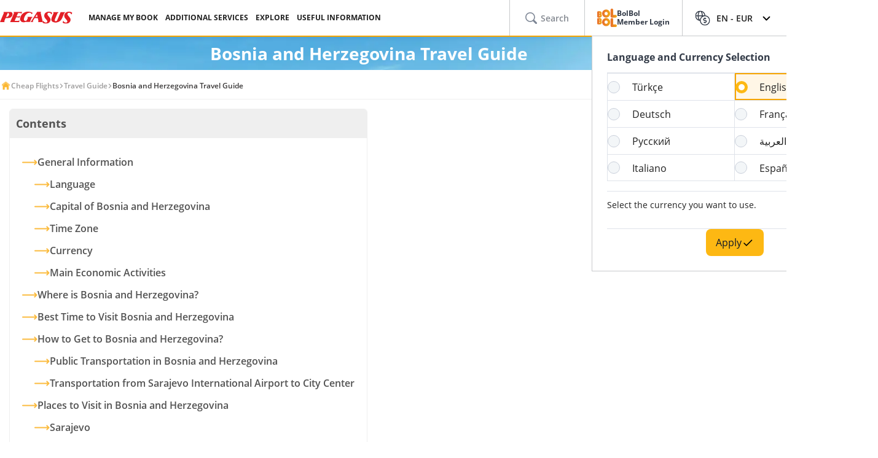

--- FILE ---
content_type: text/html; charset=utf-8
request_url: https://www.flypgs.com/en/travel-guide/bosnia-and-herzegovina
body_size: 27163
content:

<!DOCTYPE html>
<html lang="en" dir="ltr" data-technical-page-name="">
<head>
    <meta charset="utf-8" />
    <script type="text/javascript">
        /**
         * Get Operating System Name and browser Name
         */
        (function() {
            const userAgent = navigator.userAgent || navigator.vendor || window.opera;
            const rootEl = document.documentElement;

            let os = null;
            let browser = null;

            // OS Detection
            if (/android/i.test(userAgent)) os = "Android";
            // iPad, iPhone, iPod detection and special control for iPadOS 13+
            else if (/iPad|iPhone|iPod/.test(userAgent) || (userAgent.includes("Mac") && "ontouchend" in document)) os = "IOS";
            else if (/Macintosh|Mac OS X/i.test(userAgent)) os = "MacOS";
            else if (/Windows/i.test(userAgent)) os = "Windows";
            else os = "Other";
            rootEl.setAttribute("data-os", os);

            // 2. Browser Detection
            if (/Edg|EdgiOS/i.test(userAgent)) browser = "Edge";
            else if (/YaBrowser/i.test(userAgent)) browser = "Yandex";
            else if (/CriOS|Chrome/i.test(userAgent))  browser = "Chrome";
            else if (/FxiOS|Firefox/i.test(userAgent)) browser = "Firefox";
            else if (/safari/i.test(userAgent) && !/chromium/i.test(userAgent)) browser = "Safari";
            else if (/opr|opera/i.test(userAgent)) browser = "Opera";
            else browser = "Other";
            rootEl.setAttribute("data-browser", browser);

            window.deviceInfo = { os: os, browser: browser };
        })();
    </script>

    
    <style>
        .sm-banner-skeleton {
            display: none !important;
        }

        :is(html[data-os="Android"], html[data-os="IOS"]:not([data-browser="Safari"])) .sm-banner-skeleton {
            display: block !important;
        }

        .sm-banner-skeleton {
            width: 100%;
            height: 84px;
            inset-block-start: 0;
            inset-inline-start: 0;
            background-color: white;
            position: relative;
        }

            .sm-banner-skeleton .sm-banner-skeleton__close {
                inset-inline-start: 6px;
                margin-inline-end: 7px;
                width: 17px;
                height: 17px;
                border-radius: 14px;
                position: absolute;
                inset-block-start: calc(50% - 6px);
                inset-inline-start: 9px;
                display: block;
            }

            .sm-banner-skeleton .sm-banner-skeleton__icon {
                position: absolute;
                inset-inline-start: 30px;
                inset-block-start: 10px;
                width: 64px;
                height: 64px;
                border-radius: 15px;
            }

            .sm-banner-skeleton .sm-banner-skeleton__info {
                inset-inline-start: 104px;
                display: flex;
                flex-direction: column;
                justify-content: center;
                overflow-y: hidden;
                width: 43%;
                position: absolute;
                inset-block-start: 10px;
                height: 64px;
            }

                .sm-banner-skeleton .sm-banner-skeleton__info .sm-banner-skeleton__info__title {
                    width: 99%;
                    height: 34px;
                    border-radius: 6px;
                    margin-bottom: 4px;
                }

                .sm-banner-skeleton .sm-banner-skeleton__info .sm-banner-skeleton__info__author {
                    width: 34px;
                    height: 16px;
                    border-radius: 4px;
                }

            .sm-banner-skeleton .sm-banner-skeleton__button {
                width: 91px;
                height: 24px;
                position: absolute;
                z-index: 1;
                display: block;
                border-radius: 5px;
                inset-block-start: 40px;
                inset-inline-end: 10px;
                padding: 0;
                overflow: hidden;
            }
    </style>
    <title>Bosnia and Herzegovina Travel Guide | Pegasus Airlines</title>
    <meta name="description" content="All about Bosnia and Herzegovina: Travel to Bosnia and Herzegovina, places to visit, traditional Bosnia and Herzegovina dishes, transportation and accommodation in Bosnia and Herzegovina. If you need to plan your holiday to Bosnia and Herzegovina, read Bosnia and Herzegovina travel advices!">

                <link rel="canonical" href="https://www.flypgs.com/en/travel-guide/bosnia-and-herzegovina">

        <base href="/en/travel-guide/bosnia-and-herzegovina" />
    <meta name="viewport" content="width=device-width, initial-scale=1, maximum-scale=1, interactive-widget=resizes-content">
    
    
        <link rel="alternate" href="https://www.flypgs.com/gezi-rehberi/bosna-hersek" hreflang="tr-TR">
        <link rel="alternate" href="https://www.flypgs.com/en/travel-guide/bosnia-and-herzegovina" hreflang="en-GB">

<meta http-equiv="content-language" content="en" />

    <script>
        window.webSettings = [{"key":"baseHotelsUrl","value":"https://lookup.hotels.com","webSetting":null},{"key":"searchArrival","value":"/portmatrix/arrival","webSetting":null},{"key":"baseWebUrl","value":"https://web.flypgs.com/","webSetting":null},{"key":"baseCarsUrl","value":"https://cars.flypgs.com","webSetting":null},{"key":"booking","value":"booking","webSetting":null},{"key":"searchDeparture","value":"/portmatrix/departure","webSetting":null},{"key":"baseAirbnbUrl","value":"www.airbnb.com","webSetting":null},{"key":"baseWebNtUrl","value":"https://\nwww.flypgs.com","webSetting":null},{"key":"baseAirbnbNetUrl","value":"https://airbnb.pvxt.net","webSetting":null},{"key":"baseWebNdUrl","value":"https://\nwww.flypgs.com","webSetting":null},{"key":"internalBaseUrl","value":"https://www.flypgs.com/apint/","webSetting":null},{"key":"baseLocationUrl","value":"https://www.flypgs.com","webSetting":null},{"key":"baseUrl","value":"https://www.flypgs.com","webSetting":null},{"key":"getCheapFareFlight","value":"/cheapfare/flight-calender-prices","webSetting":null},{"key":"baseHotelsFlypgsUrl","value":"https://hotels.flypgs.com","webSetting":null},{"key":"flexibleSearch","value":"flexible-search","webSetting":null},{"key":"getNoFlight","value":"/no-flight/get-no-flight","webSetting":null},{"key":"BaseMediaUrl","value":"https://mediap.flypgs.com/","webSetting":null},{"key":"BaseCdnUrl","value":"https://cdnp.flypgs.com/","webSetting":null}];
    </script>

    <meta name="author" content="Pegasus">
    <meta name="application-name" content="Flypgs.com">
    <meta name="apple-itunes-app" content="app-id=723672499">
    <meta name="google-play-app" content="app-id=com.pozitron.pegasus">
    <meta name="theme-color" content="#fdb712">
    <meta name="mobile-web-app-capable" content="yes">
    <meta name="apple-mobile-web-app-capable" content="yes">
    <meta name="apple-mobile-web-app-status-bar-style" content="#ffffff">
    <meta name="apple-mobile-web-app-title" content="Flypgs">
    <meta name="msapplication-TileColor" content="#FFFFFF">
    <meta name="revisit-after" content="1 Days">
    <meta http-equiv="x-ua-compatible" content="ie=edge">
        <link rel="dns-prefetch" href="https://cdnp.flypgs.com">
        <link rel="dns-prefetch" href="https://mediap.flypgs.com">

    <!-- for Facebook -->
    <meta property="og:title" content="Bosnia and Herzegovina Travel Guide | Pegasus Airlines">
    <meta property="og:type" content="website">
        <meta property="og:image" content="https://www.flypgs.com/assets/img/favicons/pegasus-airlines-favicon-192x192.webp">
    <meta property="og:url" content="https://www.flypgs.com/en/travel-guide/bosnia-and-herzegovina">
    <meta property="og:site_name" content="Pegasus Airlines">
    <meta property="og:description" content="All about Bosnia and Herzegovina: Travel to Bosnia and Herzegovina, places to visit, traditional Bosnia and Herzegovina dishes, transportation and accommodation in Bosnia and Herzegovina. If you need to plan your holiday to Bosnia and Herzegovina, read Bosnia and Herzegovina travel advices!">
    <!-- for Twitter -->
    <meta name="twitter:card" content="summary_large_image">
    <meta name="twitter:title" content="Bosnia and Herzegovina Travel Guide | Pegasus Airlines">
    <meta name="twitter:site" content="@flymepegasus">
    <meta name="twitter:creator" content="@flymepegasus">
    <meta name="twitter:description" content="All about Bosnia and Herzegovina: Travel to Bosnia and Herzegovina, places to visit, traditional Bosnia and Herzegovina dishes, transportation and accommodation in Bosnia and Herzegovina. If you need to plan your holiday to Bosnia and Herzegovina, read Bosnia and Herzegovina travel advices!">


        <meta name="twitter:image" content="https://www.flypgs.com/assets/img/favicons/pegasus-airlines-favicon-192x192.webp">
    <!-- Preload font -->
    
    <link rel="preload" href="/assets/fonts/opensans/OpenSans-Regular.woff2" as="font" type="font/woff2" crossorigin>
    <link rel="preload" href="/assets/fonts/opensans/OpenSans-SemiBold.woff2" as="font" type="font/woff2" crossorigin>
    <link rel="preload" href="/assets/fonts/opensans/OpenSans-Bold.woff2" as="font" type="font/woff2" crossorigin>
    <!-- Icons for Apple devices -->
    <link rel="apple-touch-icon" type="image/webp" sizes="16x16" href="https://www.flypgs.com/assets/img/favicons/pegasus-airlines-favicon-16x16.webp">
    <link rel="apple-touch-icon" type="image/webp" sizes="32x32" href="https://www.flypgs.com/assets/img/favicons/pegasus-airlines-favicon-32x32.webp">
    <link rel="apple-touch-icon" type="image/webp" sizes="48x48" href="https://www.flypgs.com/assets/img/favicons/pegasus-airlines-favicon-48x48.webp">
    <link rel="apple-touch-icon" type="image/webp" sizes="96x96" href="https://www.flypgs.com/assets/img/favicons/pegasus-airlines-favicon-96x96.webp">
    <link rel="apple-touch-icon" type="image/webp" sizes="144x144" href="https://www.flypgs.com/assets/img/favicons/pegasus-airlines-favicon-144x144.webp">
    <link rel="apple-touch-icon" type="image/webp" sizes="192x192" href="https://www.flypgs.com/assets/img/favicons/pegasus-airlines-favicon-192x192.webp">
    <!-- Icons for Apple devices -->
    <!-- Icons for browsers -->
    <link rel="icon" type="image/x-icon" href="https://www.flypgs.com/assets/img/favicons/pegasus-airlines-favicon.ico">
    <link rel="icon" type="image/webp" sizes="16x16" href="https://www.flypgs.com/assets/img/favicons/pegasus-airlines-favicon-16x16.webp">
    <link rel="icon" type="image/webp" sizes="32x32" href="https://www.flypgs.com/assets/img/favicons/pegasus-airlines-favicon-32x32.webp">
    <link rel="icon" type="image/webp" sizes="48x48" href="https://www.flypgs.com/assets/img/favicons/pegasus-airlines-favicon-48x48.webp">
    <link rel="icon" type="image/webp" sizes="96x96" href="https://www.flypgs.com/assets/img/favicons/pegasus-airlines-favicon-96x96.webp">
    <link rel="icon" type="image/webp" sizes="144x144" href="https://www.flypgs.com/assets/img/favicons/pegasus-airlines-favicon-144x144.webp">
    <link rel="icon" type="image/webp" sizes="192x192" href="https://www.flypgs.com/assets/img/favicons/pegasus-airlines-favicon-192x192.webp">
    <!-- Icons for browsers -->
    <link rel="dns-prefetch" href="//cdn.optimizely.com">
        <link rel="dns-prefetch" href="//www.googleadservices.com">
        <link rel="dns-prefetch" href="//www.googletagmanager.com">
        <link rel="dns-prefetch" href="//mc.yandex.ru">
        <link rel="dns-prefetch" href="//connect.facebook.net">
        <link rel="dns-prefetch" href="//api.ciuvo.com">
        <meta name="yandex-verification" content="02b4569fe3ebc739">
        <meta name="facebook-domain-verification" content="yz4z98j421dqa2b4dra1048chm19nn" />
    <!-- Preload font -->
    <!-- Start SmartBanner configuration -->
    <meta name="apple-itunes-app" content="app-id=723672499">
    <meta name="smartbanner:title" content="Pegasus Havayolları: Uçak Bileti">
    <meta name="smartbanner:author" content="Flypgs">
    <meta name="smartbanner:price" content=" ">
    <meta name="smartbanner:price-suffix-apple" content=" ">
    <meta name="smartbanner:price-suffix-google" content=" ">
    <meta name="smartbanner:button" content="Görüntüle">
    <meta name="smartbanner:button-url-google" content="https://play.google.com/store/apps/details?id=com.pozitron.pegasus">
    <meta name="smartbanner:button-url-apple" content="https://apps.apple.com/us/app/pegasus-cheap-flight-tickets/id723672499">
    <meta name="smartbanner:icon-apple" content="https://is1-ssl.mzstatic.com/image/thumb/Purple211/v4/7e/f2/05/7ef205f7-cb13-5f9c-7ba6-18b4a8ee13fd/AppIcon-0-0-1x_U007epad-0-1-0-85-220.png/246x0w.png%20246w">
    <meta name="smartbanner:icon-google" content="https://play-lh.googleusercontent.com/G3ZNDEQKwneUyV0hI2hJT8pkHngf6hnkc4fRH8A66pmTX2XSexE4qbOoKHFliW5MSw=s48-rw">
    <meta name="smartbanner:enabled-platforms" content="android">
    <meta name="smartbanner:close-label" content="Close">
    <!-- Start SmartBanner configuration -->
    <!--Shared Min Css-->
    <script type="text/javascript" src="/ruxitagentjs_ICA7NVfhqrtu_10327251022105625.js" data-dtconfig="rid=RID_-514522905|rpid=-393684638|domain=flypgs.com|reportUrl=https://bigeye-activegate01.pegasusum.com:9999/beacon/c2e96302-1f5b-45ea-a029-66a9d37ba57f|app=d1b5f63b92282f83|cors=1|owasp=1|featureHash=ICA7NVfhqrtu|srsr=5000|rdnt=1|uxrgce=1|srcss=0|cuc=dfm2nq8l|srxcss=0|srxicss=0|mel=100000|md=mdcc1=a.error-dialog,mdcc2=a.error-dialog,mdcc3=a.error-code,mdcc4=fserver,mdcc5=fuser-agent,mdcc6=cuser-agent|lastModification=1768311782649|tp=500,50,0|tal=3|srbbv=2|agentUri=/ruxitagentjs_ICA7NVfhqrtu_10327251022105625.js"></script><link rel="stylesheet" href="/assets/css/shared/shared.min.css" />
    
	

    <link rel="stylesheet" href="/assets/css/vendors/swiper.min.css" />
    <link href="/assets/css/header/header.min.css" rel="stylesheet" />
    <link href="/assets/css/footer/footer.min.css" rel="stylesheet" />
    <link href="/assets/css/header/auth-bolbol.min.css" rel="stylesheet" />
    <link href="/assets/css/languageFooter/languageWidget.min.css" rel="stylesheet" />
    <link href="/assets/css/header/offer.min.css" rel="stylesheet" />
    <link href="/assets/css/header/mobile-lang-bar.min.css" rel="stylesheet" />
    <link href="/assets/css/header/mobileLanguageSelect.min.css" rel="stylesheet" />
    <link href="/assets/css/widgetGrid/widget-grid.min.css?vsdf=232" rel="stylesheet" />
    <link href="/assets/css/actionButtons/actionButtons.min.css" rel="stylesheet" />
    <link href="/assets/css/countryAreaCodesSelectBox/countryAreaCodesWrapper.min.css" rel="stylesheet" />
    <link href="/assets/css/upSCroll/up-scroll.min.css" rel="stylesheet" />
    <link rel="manifest" href="/jsonFiles/manifest.json">
    
	<link  rel='stylesheet' href='/assets/css/breadcrumb/breadcrumb.min.css' data-widget-library='true' />
<link  rel='stylesheet' href='/assets/css/countryGuide/countryGuide.min.css' data-widget-library='true' />
<link  rel='stylesheet' href='/assets/css/vendors/cms-content.min.css' data-widget-library='true' />
<link  rel='stylesheet' href='/assets/widgets/AccordionFaq/css/accordion-faq.min.css' data-widget-library='true' />
<link  rel='stylesheet' href='/assets/css/subPageTopBar/subPageTopBar.min.css' data-widget-library='true' />
<link  rel='stylesheet' href='/assets/css/search/ms.css' data-widget-library='true' />

    
    
	<link  rel='stylesheet' href='/assets/css/tableOfContents/table-of-contents.min.css' data-widget-library='true' />

    

<script type='application/ld+json' data-faq='true'>{
  "@context": "https://schema.org",
  "@type": "FAQPage",
  "mainEntity": []
}</script>

    <script>
        window.popupSettings = {useCdn: "true", timeout: 24};
    </script>
    <script src="/assets/js/currencyHelper/currencyHelper.min.js"></script>


    <script>
        const isIOS = /iPad|iPhone|iPod/.test(navigator.userAgent) && !window.MSStream;
        if (isIOS) {
            const viewportMeta = document.querySelector('meta[name="viewport"]');

            if (viewportMeta) {
                viewportMeta.setAttribute(
                    'content',
                    'width=device-width, initial-scale=1, maximum-scale=1, interactive-widget=resizes-content'
                );
            }
        }
    </script>



    
    </head>
    <body class="c-body" data-site-lang="en" data-site-lang-culture="en-GB" data-site-lang-id="692e698c-ac4d-49dd-b5d3-7a1e51af0cfa" data-page-name="Bosnia and Herzegovina Travel Guide" data-recaptcha-sitekey="6LcPvukZAAAAAMO2JFT8zWz16wmD-Q07PYzdGM7D" data-site-lang-name="English" data-loader-text="Just Want to Fly" is-auto-scroll="false">
        <div b-p5bvxegyev class="o-mobile-lang-bar">
            <div b-p5bvxegyev class="o-mobile-lang-bar__lang js-mob-lang-bar-lang">
                <img b-p5bvxegyev src="/assets/img/icons/globe.svg" width="16px" height="16px" alt="globe" /><span b-p5bvxegyev>English</span>
                <div b-p5bvxegyev class="o-mobile-lang-bar__lang__list js-mob-lang-bar-lang-list">
                            <div b-p5bvxegyev class="o-mobile-lang-bar__lang__list__item" data-code="TR" data-culture="tr-TR">T&#xFC;rk&#xE7;e</div>
                            <div b-p5bvxegyev class="o-mobile-lang-bar__lang__list__item" data-code="EN" data-culture="en-GB">English</div>
                            <div b-p5bvxegyev class="o-mobile-lang-bar__lang__list__item" data-code="DE" data-culture="de-DE">Deutsch</div>
                            <div b-p5bvxegyev class="o-mobile-lang-bar__lang__list__item" data-code="FR" data-culture="fr-FR">Fran&#xE7;ais</div>
                            <div b-p5bvxegyev class="o-mobile-lang-bar__lang__list__item" data-code="RU" data-culture="ru-RU">&#x420;&#x443;&#x441;&#x441;&#x43A;&#x438;&#x439;</div>
                            <div b-p5bvxegyev class="o-mobile-lang-bar__lang__list__item" data-code="AR" data-culture="ar-AR">&#x627;&#x644;&#x639;&#x631;&#x628;&#x64A;&#x629;</div>
                            <div b-p5bvxegyev class="o-mobile-lang-bar__lang__list__item" data-code="IT" data-culture="it-IT">Italiano</div>
                            <div b-p5bvxegyev class="o-mobile-lang-bar__lang__list__item" data-code="ES" data-culture="es-ES">Espa&#xF1;ol</div>
            </div>
        </div>
        <div b-p5bvxegyev class="o-mobile-lang-bar__curr js-mob-lang-bar-curr">
            <span b-p5bvxegyev>EUR</span>
            <div b-p5bvxegyev class="o-mobile-lang-bar__curr__list js-mob-lang-bar-curr-list">
                <div b-p5bvxegyev class="o-mobile-lang-bar__curr__list__item" data-code="TRY">TRY</div>
                <div b-p5bvxegyev class="o-mobile-lang-bar__curr__list__item" data-code="USD">USD</div>
                <div b-p5bvxegyev class="o-mobile-lang-bar__curr__list__item" data-code="EUR">EUR</div>
                <div b-p5bvxegyev class="o-mobile-lang-bar__curr__list__item" data-code="GBP">GBP</div>
            </div>
        </div>
        <div b-p5bvxegyev class="o-mobile-lang-bar__btn">
            <button b-p5bvxegyev class="o-mobile-lang-bar__btn__submit js-mob-lang-bar-submit"><img b-p5bvxegyev src="/assets/img/icons/check-thin.svg" width="18px" height="18px" alt="submit" /></button>
            <button b-p5bvxegyev class="o-mobile-lang-bar__btn__cancel js-mob-lang-bar-cancel">✕</button>
        </div>
    </div>
    <div b-p5bvxegyev class="sm-banner-skeleton-wrapper js-sm-banner-skeleton-wrapper">
        <div b-p5bvxegyev class="sm-banner-skeleton">
            <div b-p5bvxegyev class="sm-banner-skeleton__close skeleton-box"></div>
            <div b-p5bvxegyev class="sm-banner-skeleton__icon skeleton-box"></div>
            <div b-p5bvxegyev class="sm-banner-skeleton__info">
                <div b-p5bvxegyev class="sm-banner-skeleton__info__title skeleton-box"></div>
                <div b-p5bvxegyev class="sm-banner-skeleton__info__author skeleton-box"></div>
                <div b-p5bvxegyev class="sm-banner-skeleton__info__price skeleton-box"></div>
            </div>
            <div b-p5bvxegyev class="sm-banner-skeleton__button skeleton-box"></div>
        </div>
    </div>
    <div id="fly-master-header-announcement" class="js-fly-master-header-announcement" data-icon-lockey="Announcements" data-otherbtn="More"></div>

<!--Hiden Inputs-->
<input type="hidden" id="home-language__code" value="EN" culture_value="en-GB" />
<!--Header-->
<header class="o-header js-o-header">
    <div class="o-header__row">
        <input type="checkbox" id="mobile-menu-toggle">
        <div class="o-header__logo">
            <div class="o-header-mobil__toggle" id="js-header-nav-toggle">
                <label class="mobile-menu" for="mobile-menu-toggle">
                    <span></span>
                </label>
            </div>
            <div class="o-header-mobil__toggle" id="js-header-auth-toggle">
                <label class="mobile-menu" for="mobile-auth-toggle">
                    <span></span>
                </label>
            </div>
            <a href="/en" title="Pegasus">
                <img src="https://cdnp.flypgs.com/files/pegasus-logo.svg" alt="Pegasus" width="173" height="21">
            </a>
        </div>
        <div class="o-header__nav">
            <ul class="o-header__nav__list">
                        <li class="o-header__nav__item tstnm_header_menu_item_0" id="pgs_header_menu_item_0">
                            <button type="button" class="o-header__nav__link" data-event-type="clickEvent">MANAGE MY BOOK</button>
                            <div class="o-header-sub--window o-header__ticket__window first-tab-menu">
                                <div class="o-header__ticket__sub">
                                    <div class="o-header__ticket__sub__wrapper">
                                                <a href="/en/useful-info/info-about-flights/check-in" class="o-header__ticket__item tstnm_header_menu_sub_cat_item_0" id="pgs_header_menu_sub_cat_item_0" title="Check-in" >
                                                    <div class="o-header__ticket__icon">
                                                            <img src=/files/check-in-icon.svg width="24" height="24" loading="lazy" alt="Check-in">

                                                    </div>
                                                    <div class="o-header__ticket__content">
                                                        <div class="o-header__ticket__title">Check-in</div>
                                                        <div class="o-header__ticket__text">
                                                            <p>
                                                                You can check-in instantly.
                                                            </p>
                                                        </div>
                                                    </div>
                                                </a>
                                                <a href="/en/manage-my-booking" class="o-header__ticket__item tstnm_header_menu_sub_cat_item_1" id="pgs_header_menu_sub_cat_item_1" title="All Ticket Transactions" >
                                                    <div class="o-header__ticket__icon">
                                                            <img src=/files/tum-bilet-islemleri.svg width="24" height="24" loading="lazy" alt="All Ticket Transactions">

                                                    </div>
                                                    <div class="o-header__ticket__content">
                                                        <div class="o-header__ticket__title">All Ticket Transactions</div>
                                                        <div class="o-header__ticket__text">
                                                            <p>
                                                                 You can edit, suspend, cancel contact information about your flight.
                                                            </p>
                                                        </div>
                                                    </div>
                                                </a>
                                                <a href="/en/useful-info/info-about-flights/travel-extras" class="o-header__ticket__item tstnm_header_menu_sub_cat_item_2" id="pgs_header_menu_sub_cat_item_2" title="Enrich Your Flight" >
                                                    <div class="o-header__ticket__icon">
                                                            <img src=/files/ucusunu-zenginlestir-icon.svg width="24" height="24" loading="lazy" alt="Enrich Your Flight">

                                                    </div>
                                                    <div class="o-header__ticket__content">
                                                        <div class="o-header__ticket__title">Enrich Your Flight</div>
                                                        <div class="o-header__ticket__text">
                                                            <p>
                                                                 You can enrich your flight with seat, luggage and meal choices.
                                                            </p>
                                                        </div>
                                                    </div>
                                                </a>
                                    </div>
                                </div>
                            </div>
                        </li>
                        <li class="o-header__nav__item tstnm_header_menu_item_1" id="pgs_header_menu_item_1">
                            <button type="button" class="o-header__nav__link" data-event-type="clickEvent">ADDITIONAL SERVICES</button>
                            <div class="o-header__sub o-header-sub--window">
                                    <div class="o-header__sub__tab">
                                            <div class="o-header__tab__item  tab__fix__width tstnm_header_menu_sub_cat_item_3" id="pgs_header_menu_sub_cat_item_3">
                                                <div class="o-header__tab__title tstnm_header_menu_sub_cat_title_item_3" id="pgs_header_menu_sub_cat_title_item_3">
                                                        <img src="https://cdnp.flypgs.com/files/newsiteicons/Plane, Check, Travel 1.png" width="26" height="18" loading="lazy" alt="Enrich Your Flight">

                                                    Enrich Your Flight
                                                </div>
                                                    <ul class="o-header__tab__menu">
                                                                    <li class="tstnm_header_sub_menu_item_3" id="pgs_header_sub_menu_item_3"><a href="/en/travel-services/flight-services/seat-selection" title="Seat Selection" target="_self" >Seat Selection</a></li>
                                                                    <li class="tstnm_header_sub_menu_item_3" id="pgs_header_sub_menu_item_3"><a href="/en/travel-services/flight-services/additional-baggage" title="Baggage Allowance Sale" target="_self" >Baggage Allowance Sale</a></li>
                                                                    <li class="tstnm_header_sub_menu_item_3" id="pgs_header_sub_menu_item_3"><a href="/en/travel-services/flight-services/pegasus-cafe" title="Pegasus Cafe" target="_self" >Pegasus Cafe</a></li>
                                                                    <li class="tstnm_header_sub_menu_item_3" id="pgs_header_sub_menu_item_3"><a href="/en/travel-services/flight-services/fly-watch" title="Fly & Watch" target="_self" >Fly & Watch</a></li>
                                                                    <li class="tstnm_header_sub_menu_item_3" id="pgs_header_sub_menu_item_3"><a href="/en/travel-services/flight-services/pegasus-flex" title="Free Cancellation" target="_self" >Free Cancellation</a></li>
                                                                    <li class="tstnm_header_sub_menu_item_3" id="pgs_header_sub_menu_item_3"><a href="/en/travel-services/flight-services/flight-packages" title="" target="_self" >Flight Bundles</a></li>
                                                                    <li class="tstnm_header_sub_menu_item_3" id="pgs_header_sub_menu_item_3"><a href="/en/travel-services/other-travel-services/gulf-travel-insurance" title="Travel Insurance" target="_self" >Travel Insurance</a></li>
                                                                    <li class="tstnm_header_sub_menu_item_3" id="pgs_header_sub_menu_item_3">
                                                                        <a href="/en/useful-info/info-about-flights/travel-extras" title="All Additional Services" target="_self" class="menu-button c-button c-button-header--button" >
                                                                            All Additional Services
                                                                            <i class="c-button-header--icon fas fa-plus"></i>
                                                                        </a>
                                                                    </li>
                                                    </ul>
                                            </div>
                                            <div class="o-header__tab__item  tab__fix__width tstnm_header_menu_sub_cat_item_4" id="pgs_header_menu_sub_cat_item_4">
                                                <div class="o-header__tab__title tstnm_header_menu_sub_cat_title_item_4" id="pgs_header_menu_sub_cat_title_item_4">
                                                        <img src="https://cdnp.flypgs.com/files/newsiteicons/box-delivery-plane 1.png" width="26" height="18" loading="lazy" alt="Airport Services">

                                                    Airport Services
                                                </div>
                                                    <ul class="o-header__tab__menu">
                                                                    <li class="tstnm_header_sub_menu_item_4" id="pgs_header_sub_menu_item_4"><a href="/en/travel-services/other-travel-services/isg-lounge" title="Lounge" target="_self" >Lounge</a></li>
                                                                    <li class="tstnm_header_sub_menu_item_4" id="pgs_header_sub_menu_item_4"><a href="https://parking.flypgs.com/en-GB?utm_medium=referral&utm_source=pegasus&utm_campaign=side-banner&identifier=" title="Parking" target="_blank" >Parking</a></li>
                                                                    <li class="tstnm_header_sub_menu_item_4" id="pgs_header_sub_menu_item_4"><a href="/en/travel-services/other-travel-services/airport-transfer" title="Transfer" target="_self" >Transfer</a></li>
                                                                    <li class="tstnm_header_sub_menu_item_4" id="pgs_header_sub_menu_item_4"><a href="https://cars.flypgs.com/en" title="Rent a Car" target="_blank" >Rent a Car</a></li>
                                                                    <li class="tstnm_header_sub_menu_item_4" id="pgs_header_sub_menu_item_4"><a href="/en/travel-services/other-travel-services/allways" title="Fast Transition (Allways)" target="_self" >Fast Transition (Allways)</a></li>
                                                    </ul>
                                            </div>
                                            <div class="o-header__tab__item  tab__fix__width tstnm_header_menu_sub_cat_item_5" id="pgs_header_menu_sub_cat_item_5">
                                                <div class="o-header__tab__title tstnm_header_menu_sub_cat_title_item_5" id="pgs_header_menu_sub_cat_title_item_5">
                                                        <img src="https://cdnp.flypgs.com/files/newsiteicons/Hotel, Building 1.png" width="26" height="18" loading="lazy" alt="Accommodation Services">

                                                    Accommodation Services
                                                </div>
                                                    <ul class="o-header__tab__menu">
                                                                    <li class="tstnm_header_sub_menu_item_5" id="pgs_header_sub_menu_item_5"><a href="/en/hotel-reservation" title="Booking.com & Airbnb" target="_self" >Booking.com & Airbnb</a></li>
                                                                    <li class="tstnm_header_sub_menu_item_5" id="pgs_header_sub_menu_item_5"><a href="/en/travel-services/other-travel-services/kepler-club-lounge-hotel" title="Kepler Club - Capsule Hotel & Salon" target="_self" >Kepler Club - Capsule Hotel & Salon</a></li>
                                                    </ul>
                                            </div>
                                            <div class="o-header__tab__item  tab__fix__width tstnm_header_menu_sub_cat_item_6" id="pgs_header_menu_sub_cat_item_6">
                                                <div class="o-header__tab__title tstnm_header_menu_sub_cat_title_item_6" id="pgs_header_menu_sub_cat_title_item_6">
                                                        <img src="https://cdnp.flypgs.com/files/newsiteicons/credit-card-basket 1.png" width="26" height="18" loading="lazy" alt="Gift Card">

                                                    Gift Card
                                                </div>
                                                    <ul class="o-header__tab__menu">
                                                                    <li class="tstnm_header_sub_menu_item_6" id="pgs_header_sub_menu_item_6"><a href="/en/travel-services/other-travel-services/flight-tickets-gift-card" title="What is a Gift Card?" target="_self" >What is a Gift Card?</a></li>
                                                                    <li class="tstnm_header_sub_menu_item_6" id="pgs_header_sub_menu_item_6"><a href="https://web.flypgs.com/gift-card?currency=TL&language=en" title="Buy Gift Card" target="_blank" >Buy Gift Card</a></li>
                                                                <li class="tstnm_header_sub_menu_item_6" id="pgs_header_sub_menu_item_6">
                                                                        <img width="181" height="91" alt="Image Descriptipn" style="border-radius:8px;" src="https://mediap.flypgs.com/181/https://cdnp.flypgs.com/files/newsiteicons/menu-kampanya.webp" loading="lazy" />

                                                                        <a href="/" target="_self" class="o-header__menu__description" title="Image Descriptipn" >
                                                                            <p style="line-height: 1.5;"><span dir="ltr" style="font-size: 10pt;">You can create the Pegasus Gift Card, which is a great gift choice for those who are considering an unforgettable gift, in any amount you wish and send it to your loved one. You can use this balance to pay for tickets and enjoy flying to the fullest.</span></p>
                                                                        </a>
                                                                </li>
                                                    </ul>
                                            </div>
                                    </div>
                            </div>
                        </li>
                        <li class="o-header__nav__item tstnm_header_menu_item_2" id="pgs_header_menu_item_2">
                            <button type="button" class="o-header__nav__link" data-event-type="clickEvent">EXPLORE</button>
                            <div class="o-header__sub o-header-sub--window">
                                    <div class="o-header__sub__tab">
                                            <div class="o-header__tab__item  tab__fix__width tstnm_header_menu_sub_cat_item_7" id="pgs_header_menu_sub_cat_item_7">
                                                <div class="o-header__tab__title tstnm_header_menu_sub_cat_title_item_7" id="pgs_header_menu_sub_cat_title_item_7">
                                                        <img src="https://cdnp.flypgs.com/files/newsiteicons/Sale-discount.png" width="26" height="18" loading="lazy" alt="Opportunities">

                                                    Opportunities
                                                </div>
                                                    <ul class="o-header__tab__menu">
                                                                    <li class="tstnm_header_sub_menu_item_7" id="pgs_header_sub_menu_item_7"><a href="/en/campaigns" title="Campaigns" target="_self" >Campaigns</a></li>
                                                                    <li class="tstnm_header_sub_menu_item_7" id="pgs_header_sub_menu_item_7"><a href="/en/bolbol/campaigns" title="BolBol Campaigns" target="_self" >BolBol Campaigns</a></li>
                                                    </ul>
                                            </div>
                                            <div class="o-header__tab__item  tab__fix__width tstnm_header_menu_sub_cat_item_8" id="pgs_header_menu_sub_cat_item_8">
                                                <div class="o-header__tab__title tstnm_header_menu_sub_cat_title_item_8" id="pgs_header_menu_sub_cat_title_item_8">
                                                        <img src="https://cdnp.flypgs.com/files/newsiteicons/star.png" width="26" height="18" loading="lazy" alt="Get Inspired">

                                                    Get Inspired
                                                </div>
                                                    <ul class="o-header__tab__menu">
                                                                    <li class="tstnm_header_sub_menu_item_8" id="pgs_header_sub_menu_item_8"><a href="https://www.flypgs.com/en/route-map" title="Route Map" target="_self" >Route Map</a></li>
                                                                    <li class="tstnm_header_sub_menu_item_8" id="pgs_header_sub_menu_item_8"><a href="https://web.flypgs.com/trip-finder?currency=GBP&language=en" title="" target="_self" >Not decided yet?</a></li>
                                                                    <li class="tstnm_header_sub_menu_item_8" id="pgs_header_sub_menu_item_8"><a href="/en/travel-guide" title="Travel Guide" target="_self" >Travel Guide</a></li>
                                                                    <li class="tstnm_header_sub_menu_item_8" id="pgs_header_sub_menu_item_8"><a href="/en/visa-information" title="Visa Guide" target="_self" >Visa Guide</a></li>
                                                                    <li class="tstnm_header_sub_menu_item_8" id="pgs_header_sub_menu_item_8"><a href="/en/extreme-sports" title="Extreme Sports" target="_self" >Extreme Sports</a></li>
                                                    </ul>
                                            </div>
                                            <div class="o-header__tab__item  tab__fix__width tstnm_header_menu_sub_cat_item_9" id="pgs_header_menu_sub_cat_item_9">
                                                <div class="o-header__tab__title tstnm_header_menu_sub_cat_title_item_9" id="pgs_header_menu_sub_cat_title_item_9">
                                                        <img src="https://cdnp.flypgs.com/files/newsiteicons/earth-pin 1.png" width="26" height="18" loading="lazy" alt="Popular Destinations">

                                                    Popular Destinations
                                                </div>
                                                    <ul class="o-header__tab__menu">
                                                                    <li class="tstnm_header_sub_menu_item_9" id="pgs_header_sub_menu_item_9">
                                                                        <a href="/en/useful-info/info-about-flights/our-network" title="" target="_self" class="menu-button c-button c-button-header--button" >
                                                                            All Destinations
                                                                            <i class="c-button-header--icon fas fa-map-gif"></i>
                                                                        </a>
                                                                    </li>
                                                                    <li class="tstnm_header_sub_menu_item_9" id="pgs_header_sub_menu_item_9"><a href="/en/cities/flights-to-antalya" title="Flights to Antalya" target="_self" >Antalya</a></li>
                                                                    <li class="tstnm_header_sub_menu_item_9" id="pgs_header_sub_menu_item_9"><a href="/en/cities/flights-to-amsterdam" title="Flights to Amsterdam" target="_self" >Amsterdam</a></li>
                                                                    <li class="tstnm_header_sub_menu_item_9" id="pgs_header_sub_menu_item_9"><a href="/en/cities/flights-to-barcelona" title="Flights to Barcelona" target="_self" >Barcelona</a></li>
                                                                    <li class="tstnm_header_sub_menu_item_9" id="pgs_header_sub_menu_item_9"><a href="/en/cities/flights-to-berlin" title="Flights to Germany" target="_self" >Germany</a></li>
                                                                    <li class="tstnm_header_sub_menu_item_9" id="pgs_header_sub_menu_item_9"><a href="/en/cities/flights-to-london" title="Flights to United Kingdom" target="_self" >United Kingdom</a></li>
                                                                    <li class="tstnm_header_sub_menu_item_9" id="pgs_header_sub_menu_item_9"><a href="/en/visa-free-countries" title="Visa Free Countries" target="_self" >Visa Free Countries</a></li>
                                                    </ul>
                                            </div>
                                    </div>
                            </div>
                        </li>
                        <li class="o-header__nav__item tstnm_header_menu_item_3" id="pgs_header_menu_item_3">
                            <button type="button" class="o-header__nav__link" data-event-type="clickEvent">USEFUL INFORMATION</button>
                            <div class="o-header__sub o-header-sub--window">
                                    <div class="o-header__sub__tab">
                                            <div class="o-header__tab__item  tab__fix__width tstnm_header_menu_sub_cat_item_10" id="pgs_header_menu_sub_cat_item_10">
                                                <div class="o-header__tab__title tstnm_header_menu_sub_cat_title_item_10" id="pgs_header_menu_sub_cat_title_item_10">
                                                        <img src="https://cdnp.flypgs.com/files/newsiteicons/plane-information-board 1.png" width="26" height="18" loading="lazy" alt="Flight Information">

                                                    Flight Information
                                                </div>
                                                    <ul class="o-header__tab__menu">
                                                                    <li class="tstnm_header_sub_menu_item_10" id="pgs_header_sub_menu_item_10"><a href="/en/useful-info/info-about-flights/online-check-in-availabilities-of-airports" title="Airport Online Check-in Conveniences" target="_self" >Airport Online Check-in Conveniences</a></li>
                                                                    <li class="tstnm_header_sub_menu_item_10" id="pgs_header_sub_menu_item_10"><a href="/en/pegasus-baggage-allowance" title="Baggage Rules" target="_self" >Baggage Rules</a></li>
                                                                    <li class="tstnm_header_sub_menu_item_10" id="pgs_header_sub_menu_item_10"><a href="/en/useful-info/other-info/extra-services-price-table" title="Special Service / Equipment Transportation Rules and Fees" target="_self" >Special Service / Equipment Transportation Rules and Fees</a></li>
                                                                    <li class="tstnm_header_sub_menu_item_10" id="pgs_header_sub_menu_item_10"><a href="https://www.flypgs.com/en/travel-information-for-infants-and-children" title="" target="_self" >Travel Information for Infants and Children</a></li>
                                                                    <li class="tstnm_header_sub_menu_item_10" id="pgs_header_sub_menu_item_10"><a href="https://www.flypgs.com/en/travelling-with-pets?V=1" title="Travelling with Pets" target="_self" >Travelling with Pets</a></li>
                                                                    <li class="tstnm_header_sub_menu_item_10" id="pgs_header_sub_menu_item_10"><a href="/en/travel-glossary" title="Travel Dictionary" target="_self" >Travel Dictionary</a></li>
                                                    </ul>
                                            </div>
                                            <div class="o-header__tab__item  tab__fix__width tstnm_header_menu_sub_cat_item_11" id="pgs_header_menu_sub_cat_item_11">
                                                <div class="o-header__tab__title tstnm_header_menu_sub_cat_title_item_11" id="pgs_header_menu_sub_cat_title_item_11">
                                                        <img src="https://cdnp.flypgs.com/files/newsiteicons/plain-airport-road 2.png" width="26" height="18" loading="lazy" alt="Airport Information">

                                                    Airport Information
                                                </div>
                                                    <ul class="o-header__tab__menu">
                                                                    <li class="tstnm_header_sub_menu_item_11" id="pgs_header_sub_menu_item_11"><a href="/en/useful-info/other-info/airport-information" title="Terminal Information" target="_self" >Terminal Information</a></li>
                                                                    <li class="tstnm_header_sub_menu_item_11" id="pgs_header_sub_menu_item_11"><a href="/en/airports" title="Airports" target="_self" >Airports</a></li>
                                                                    <li class="tstnm_header_sub_menu_item_11" id="pgs_header_sub_menu_item_11"><a href="/en/departure-arrival-information" title="Departure Arrival Information" target="_self" >Departure Arrival Information</a></li>
                                                                    <li class="tstnm_header_sub_menu_item_11" id="pgs_header_sub_menu_item_11"><a href="/en/what-should-you-do-when-connecting-flights" title="Connecting Flights" target="_self" >Connecting Flights</a></li>
                                                    </ul>
                                            </div>
                                            <div class="o-header__tab__item  tab__fix__width tstnm_header_menu_sub_cat_item_12" id="pgs_header_menu_sub_cat_item_12">
                                                <div class="o-header__tab__title tstnm_header_menu_sub_cat_title_item_12" id="pgs_header_menu_sub_cat_title_item_12">
                                                        <img src="https://cdnp.flypgs.com/files/newsiteicons/Help, Wheel 1.png" width="26" height="18" loading="lazy" alt="Support Center">

                                                    Support Center
                                                </div>
                                                    <ul class="o-header__tab__menu">
                                                                    <li class="tstnm_header_sub_menu_item_12" id="pgs_header_sub_menu_item_12"><a href="/en/write-to-us" title="" target="_self" >Help Center</a></li>
                                                                    <li class="tstnm_header_sub_menu_item_12" id="pgs_header_sub_menu_item_12"><a href="/en/useful-info/info-about-flights/general-rules" title="" target="_self" >General Rules</a></li>
                                                                    <li class="tstnm_header_sub_menu_item_12" id="pgs_header_sub_menu_item_12"><a href="https://mybag.aero/baggage/#/pax/pegasusairlines/en-gb/main-menu" title="" target="_blank" >Delayed Baggage Application</a></li>
                                                                    <li class="tstnm_header_sub_menu_item_12" id="pgs_header_sub_menu_item_12"><a href="/en/useful-info/other-info/frequently-asked-questions" title="Frequently Asked Questions" target="_self" >Frequently Asked Questions</a></li>
                                                    </ul>
                                            </div>
                                            <div class="o-header__tab__item  tab__fix__width tstnm_header_menu_sub_cat_item_13" id="pgs_header_menu_sub_cat_item_13">
                                                <div class="o-header__tab__title tstnm_header_menu_sub_cat_title_item_13" id="pgs_header_menu_sub_cat_title_item_13">
                                                        <img src="https://cdnp.flypgs.com/files/newsiteicons/BolBol.png" width="26" height="18" loading="lazy" alt="BOLBOL">

                                                    BOLBOL
                                                </div>
                                                    <ul class="o-header__tab__menu">
                                                                    <li class="tstnm_header_sub_menu_item_13" id="pgs_header_sub_menu_item_13"><a href="/en/bolbol" title="" target="_self" >What is BolBol Rewards?</a></li>
                                                                    <li class="tstnm_header_sub_menu_item_13" id="pgs_header_sub_menu_item_13"><a href="/en/bolbol/spend-with-bolbol" title="" target="_self" >Spend with BolBol Rewards</a></li>
                                                                    <li class="tstnm_header_sub_menu_item_13" id="pgs_header_sub_menu_item_13"><a href="/en/bolbol/earn-with-bolbol" title="" target="_self" >Earn with BolBol Rewards</a></li>
                                                    </ul>
                                            </div>
                                    </div>
                            </div>
                        </li>
                <li class="o-header__nav__item tstnm_header_mob_lang_icon" id="language-mobil">
                    <button type="button" class="o-header__nav__link">LANGUAGE OPTIONS</button>
                    <div class="o-header-sub--window">
                        <div class="o-header-mobil-language" translate="no">
                            <ul class="o-header-mobil-language__lang-list js-m-lang-list">
                                        <li class="o-header-mobil-language__lang-list__item " data-code="TR" data-culture="tr-TR"><span>T&#xFC;rk&#xE7;e</span></li>
                                        <li class="o-header-mobil-language__lang-list__item active" data-code="EN" data-culture="en-US"><span>English</span></li>
                                        <li class="o-header-mobil-language__lang-list__item " data-code="DE" data-culture="de-DE"><span>Deutsch</span></li>
                                        <li class="o-header-mobil-language__lang-list__item " data-code="FR" data-culture="fr-FR"><span>Fran&#xE7;ais</span></li>
                                        <li class="o-header-mobil-language__lang-list__item " data-code="RU" data-culture="ru-RU"><span>&#x420;&#x443;&#x441;&#x441;&#x43A;&#x438;&#x439;</span></li>
                                        <li class="o-header-mobil-language__lang-list__item " data-code="AR" data-culture="ar-AR"><span>&#x627;&#x644;&#x639;&#x631;&#x628;&#x64A;&#x629;</span></li>
                                        <li class="o-header-mobil-language__lang-list__item " data-code="IT" data-culture="it-IT"><span>Italiano</span></li>
                                        <li class="o-header-mobil-language__lang-list__item " data-code="ES" data-culture="es-ES"><span>Espa&#xF1;ol</span></li>
                            </ul>
                            <div class="o-header-mobil-language__curr">
                                <span class="o-header-mobil-language__curr__title">Kullanmak istediğiniz para birimini seçin.</span>
                                <div class="o-header-mobil-language__curr__wrapper js-m-curr-wrapper">
                                    <span class="o-header-mobil-language__curr__selected js-m-curr-sel">EUR</span>
                                    <ul class="o-header-mobil-language__curr__list js-m-curr-list">
                                        <li class="o-header-mobil-language__curr__list__item">TL</li>
                                        <li class="o-header-mobil-language__curr__list__item">USD</li>
                                        <li class="o-header-mobil-language__curr__list__item">EUR</li>
                                        <li class="o-header-mobil-language__curr__list__item">GBP</li>
                                    </ul>
                                </div>
                            </div>
                            <button class="o-header-mobil-language__submit js-mobil-language-submit">
                                <span>
                                    Apply
                                </span><img src="/assets/img/icons/check-thin.svg" width="20" height="20" alt="submit" />
                            </button>
                        </div>
                    </div>
                </li>
            </ul>
        </div>
        <!--Header Right-->
        <div class="o-header__right">
            <div class="o-header__right__inner">
                <div class="o-header__search o-header-right--item tstnm_header_web_search" id="header_web_search">
                    <div class="o-header__search__icon">
                        <img src="/assets/img/icons/close-search.svg" id="search-icon" width="19" height="19" alt="close-search">
                        <span class="o-header__search__text">
                            Search
                        </span>
                    </div>
                    <form class="o-header__form" id="js-search-header" data-url-path="search-results">
                        <input type="search" class="o-header__input"
                        title="Search">
                    </form>
                </div>
                <div class="o-header__bol js-o-header__bol o-header-right--item tstnm_header_web_bolbol_login" id="header_bolbol_login"
                data-third-party-status="true">
                    <div class="o-header-profile__loading">
                        <svg class="o-header-profile__loader" version="1.1" id="L9" xmlns="http://www.w3.org/2000/svg" xmlns:xlink="http://www.w3.org/1999/xlink" x="0px" y="0px" viewBox="0 0 100 100" enable-background="new 0 0 0 0" xml:space="preserve" width="40px" height="40px">
                            <path fill="#ffc107" d="M73,50c0-12.7-10.3-23-23-23S27,37.3,27,50 M30.9,50c0-10.5,8.5-19.1,19.1-19.1S69.1,39.5,69.1,50"></path>
                        </svg>
                    </div>
                    <div id="js-login-modal-open" class="o-header__bol__btn c-modal-btn" data-modal-id="login-modal">
                        <div class="o-header__bol__row">
                            <div class="o-header__bol-icon">
                                <img src="https://cdnp.flypgs.com/files/BolBol.svg" id="js-bolbol-icon" width="31" height="29" alt="BolBol">
                            </div>
                            <button type="button" class="o-header__bol-text">
                                BolBol
                                <br>
                                Member Login
                                <span class="arrow-bot"></span>
                            </button>

                        </div>
                    </div>
                    <div id="js-acc-modal-open" class="loggedInUser o-header__bol__btn c-modal-btn" data-modal-id="js-acc-modal">
                        <div class="o-header__bol__row">
                            <div class="o-header__bol-icon">
                                <img src="https://cdnp.flypgs.com/files/BolBol.svg" id="js-bolbol-icon" width="31" height="29" alt="BolBol">
                            </div>
                            <div class="o-header__bol-text">
                                <span class="user-short-name"></span>
                                <span class="user-loyalty-point-short"></span>
                                <input type="hidden" class="user-email" />
                                <input type="hidden" class="user-name" />
                            </div>
                        </div>
                    </div>
                </div>
                <div class="o-header__language o-header-right--item tstnm_header_web_lang_icon" id="language-web" translate="no">
                    <div class="o-header__language__active c-modal-btn" data-modal-id="js-languages-modal">
                        <div class="o-header__language__svg">
                            <img width="25" height="25" alt="lang_icon" src="/assets/img/icons/language-currency.svg">
                        </div>
                        <div class="o-header__language__code">EN - <span>EUR</span></div>
                        <div class="o-header__language__drop">
                            <img width="25" height="25" alt="dropdown-icon"
                            src="/assets/img/icons/dropdown-icon.svg">
                        </div>
                    </div>                   
                    <div class="o-languages c-modal-h" id="js-languages-modal">
                        <div class="o-languages__title">Language and Currency Selection</div>
                        <ul class="o-languages__list c-modal-h">
                                    <li class="o-languages__wrapper " data-code="TR" data-culture="tr-TR">
                                        <div class="o-languages__item">
                                            <div class="o-languages__text">T&#xFC;rk&#xE7;e</div>
                                            <div class="o-languages__culter hidden">tr-TR</div>
                                        </div>
                                    </li>
                                    <li class="o-languages__wrapper o-languages__wrapper--active" data-code="EN" data-culture="en-US">
                                        <div class="o-languages__item">
                                            <div class="o-languages__text">English</div>
                                            <div class="o-languages__culter hidden">en-US</div>
                                        </div>
                                    </li>
                                    <li class="o-languages__wrapper " data-code="DE" data-culture="de-DE">
                                        <div class="o-languages__item">
                                            <div class="o-languages__text">Deutsch</div>
                                            <div class="o-languages__culter hidden">de-DE</div>
                                        </div>
                                    </li>
                                    <li class="o-languages__wrapper " data-code="FR" data-culture="fr-FR">
                                        <div class="o-languages__item">
                                            <div class="o-languages__text">Fran&#xE7;ais</div>
                                            <div class="o-languages__culter hidden">fr-FR</div>
                                        </div>
                                    </li>
                                    <li class="o-languages__wrapper " data-code="RU" data-culture="ru-RU">
                                        <div class="o-languages__item">
                                            <div class="o-languages__text">&#x420;&#x443;&#x441;&#x441;&#x43A;&#x438;&#x439;</div>
                                            <div class="o-languages__culter hidden">ru-RU</div>
                                        </div>
                                    </li>
                                    <li class="o-languages__wrapper " data-code="AR" data-culture="ar-AR">
                                        <div class="o-languages__item">
                                            <div class="o-languages__text">&#x627;&#x644;&#x639;&#x631;&#x628;&#x64A;&#x629;</div>
                                            <div class="o-languages__culter hidden">ar-AR</div>
                                        </div>
                                    </li>
                                    <li class="o-languages__wrapper " data-code="IT" data-culture="it-IT">
                                        <div class="o-languages__item">
                                            <div class="o-languages__text">Italiano</div>
                                            <div class="o-languages__culter hidden">it-IT</div>
                                        </div>
                                    </li>
                                    <li class="o-languages__wrapper " data-code="ES" data-culture="es-ES">
                                        <div class="o-languages__item">
                                            <div class="o-languages__text">Espa&#xF1;ol</div>
                                            <div class="o-languages__culter hidden">es-ES</div>
                                        </div>
                                    </li>
                        </ul>
                        <div class="o-currency js-currency-select-web">
                            <div class="o-currency__title">Select the currency you want to use.</div>
                            <div class="o-currency__wrapper">
                                <button class="o-currency__btn">EUR</button>
                                <div class="o-currency__list">
                                    <div class="o-currency__item">
                                        <div class="o-currency__text" data-code="TL">TL</div>
                                    </div>
                                    <div class="o-currency__item">
                                        <div class="o-currency__text" data-code="EUR">EUR</div>
                                    </div>
                                    <div class="o-currency__item">
                                        <div class="o-currency__text" data-code="USD">USD</div>
                                    </div>
                                    <div class="o-currency__item">
                                        <div class="o-currency__text" data-code="GBP">GBP</div>
                                    </div>
                                </div>
                            </div>
                        </div>

                        <button class="o-languages__button js-languages-submit"><span>Apply</span><img src="/assets/img/icons/check-thin.svg" width="20px" height="20px" alt="submit" /></button>
                    </div>
                </div>
            </div>
        </div>
        <!--Login Modal-->
        <div class="c-login c-modal-h tstnm_header_web_bolbol_login_modal" id="login-modal">
            <div class="c-login__row">
                <div class="c-login__advantage">
                    <img
                    src="https://cdnp.flypgs.com/files/loginBanner.webp"
                    class="c-login__advantage__img" loading="lazy" width="100%" height="100%" alt="c-login__advantage__img">
                    <div class="c-login__advantage__wrapper">
                        <div class="c-login__ad__title">
                            <img src="/assets/img/icons/bol-bol-white.svg" width="51" height="51" loading="lazy" alt="bol-bol-white">
                            What are the Advantages?
                        </div>
                        <ul class="c-login__ad__list">
                            <li>
                                <span class="c-login__ad__marker"></span>
                                Earn 1000 BolPoints for your first flight
                            </li>
                            <li>
                                <span class="c-login__ad__marker"></span>
                                Benefit from the BolBol free call centre
                            </li>
                            <li>
                                <span class="c-login__ad__marker"></span>
                                Earn thousands of BolPoints from my partnerships
                            </li>
                            <li>
                                <span class="c-login__ad__marker"></span>
                                Quickly complete ticket purchases and check-in with your registered account information
                            </li>
                        </ul>
                        <a class="c-login__bolbol__btn" href="https://www.flypgs.com/en/bolbol/what-is-bolbol" title="What is BolBol?">
                            <div class="c-login__bolbol__icon">
                                <img src="https://cdnp.flypgs.com/files/BolBol.svg" width="26" height="26" loading="lazy" alt="BolBol">
                            </div>
                            <div class="c-login__bolbol__btn__text">
                                What is BolBol? <span>❯</span>
                            </div>
                        </a>
                    </div>
                </div>
                <div class="c-login__card">
                    <div class="c-login__mobil__title">PEGASUS BOLBOL LOGIN</div>
                    <div class="c-login__card__body">
                        <form
                        method="post"
                        name="bolbol-login-form"
                        id="bolbol-form"
                        class="c-login__form header-form-with-recaptcha"
                        data-recapcha-control="data-recaptcha-show"
                        data-modal-btn-txt="OK"
                        data-requiredErr="This value is required."
                        data-password-lenght-err="Your password must be between 8 and 16 characters."
                        data-responseMessageErr="It cannot be processed at the moment, please try again later."
                        >
                        <div class="c-login__field">
                            <label class="c-login__label">Pegasus BolBol Number</label>
                            <div class="c-login__phone">
                                <div class="c-login__phone__col3">
                                    <span class="c-login__input current-phone-code" current-country-code="TR" current-phone-code="90" id="input-tel">TR(+90)</span>
                                    <div class="phone-code-list-wrapper">
                                        <input type="text" name="search-phone-code" class="search-phone-code" id="search-phone-code" autocomplete="off" placeholder="Country Phone Code">
                                        <ul class="phone-code-list" id="phone-code-list"></ul>
                                    </div>
                                </div>
                                <div class="c-login__phone__col9">
                                    <input id="input-phone" autocomplete="off" type="number" class="c-login__input" name="PhoneCode" placeholder="Mobile phone">
                                </div>
                            </div>
                        </div>
                        <div class="c-login__field">
                            <label class="c-login__label">Password</label>
                            <div class="c-login__password">
                                <input type="password" name="Password" class="c-login__input" id="login-password" minlength="8" maxlength="16" autocomplete="off" placeholder="Password">
                                <span id="js-password-control" class="c-login__input--password"><img src="/assets/img/password-eye.svg" width="26" alt="password-eye" height="26" loading="lazy"></span>
                            </div>
                        </div>
                        <div>
                            <input type="hidden" id="login-password2" />
                        </div>
                        <div class="c-login__others">
                            <div class="c-login__others__info">
                                <label class="c-checkbox-lbl" for="c-checkbox">
                                    <input type="checkbox" name="Checkbox" class="c-checkbox" id="c-checkbox">
                                    <span class="c-checkbox-checkmark">
                                        <span class="c-checkbox-checkmark-checked"></span>
                                    </span>
                                        Remember Me
                                </label>
                            </div>
                            <div class="forgotten-password">
                                <a class="c-login__password__reset" rel="nofollow" title="Forgot my password">Forgot my password</a>
                            </div>
                        </div>
                        <div class="c-login__recaptcha">
                            <div class="recaptcha-field js-c-login__form__recaptcha" data-recaptcha-class="data-recaptcha-class" data-recaptcha-sitekey="6LcPvukZAAAAAMO2JFT8zWz16wmD-Q07PYzdGM7D" data-recaptcha-lang="EN"></div>
                        </div>
                        <div class="recaptcha-error">The Recaptcha cannot be left blank.</div>
                        <br />
                        <input type="hidden" id="signin__url" value="https://www.flypgs.com/apint/Loyalty/SignIn" />
                        <input type="hidden" id="islogin__url" value="https://www.flypgs.com/apint/Loyalty/IsLoginProfile" />
                        <div class="c-login__send">
                            <button type="submit" class="c-button c-button--submit" id="bolbol-submit__btn">
                                    Log In
                            </button>
                        </div>
                        </form>
                    </div>
                    <div class="c-login__footer">
                        <span class="c-login__footer__text">
                            Not a Pegasus BolBol member yet?
                        </span>
                        <a class="c-login__footer__link" title="Become a Member">
                            Become a Member
                        </a>
                    </div>
                    <div class="c-login__mobil__whatis">
                        <a class="c-login__bolbol__btn" href="https://www.flypgs.com/en/bolbol/what-is-bolbol" title="What is BolBol?">
                            <div class="c-login__bolbol__icon">
                                <img src="/assets/img/BolBol.svg" width="26" height="26" loading="lazy" alt="BolBol">
                            </div>
                            <div class="c-login__bolbol__btn__text">
                                What is BolBol? <span>❯</span>
                            </div>
                        </a>
                    </div>
                </div>
            </div>
        </div>
        <div class="c-modal-overlay hidden"></div>
        <!--Account-->
        <div class="c-bolbol-acc c-modal-h" id="js-acc-modal">
            <div class="c-bolbol-acc__row">
                <div class="c-bolbol-acc__left">
                    <a id="tstnm_login_popup_bolbol_point_detail_link" href="https://web.flypgs.com/profile/points?language=EN" class="o-header__ticket__item" title="BolPoints Detail">
                        <div class="o-header__ticket__icon">
                            <img src="/assets/img/icons/headerIcons/oduller.svg" width="18" height="18" loading="lazy" alt="BolPoints Detail">
                        </div>
                        <div class="o-header__ticket__content">
                            <div class="o-header__ticket__title">
                                BolPoints Detail
                            </div>
                        </div>
                    </a>
                    <a id="tstnm_login_popup_young_bolbol_link" href=" https://web.flypgs.com/profile/student-club?language=EN" class="o-header__ticket__item" title="BolBol Youth">
                        <div class="o-header__ticket__icon">
                            <img src="/assets/img/StudentPerson.svg" width="18" height="18" loading="lazy"
                                 alt="BolBol Youth">
                        </div>
                        <div class="o-header__ticket__content">
                            <div class="o-header__ticket__title c-arrow--prev">BolBol Youth</div>
                        </div>
                    </a>
                    <a id="tstnm_login_popup_journey_info_link" href="https://web.flypgs.com/profile/travel?language=EN" class="o-header__ticket__item" title="Travel Details">
                        <div class="o-header__ticket__icon">
                            <img src="/assets/img/icons/headerIcons/bilet.svg" width="18" height="18" loading="lazy"
                            alt="Travel Details">
                        </div>
                        <div class="o-header__ticket__content">
                            <div class="o-header__ticket__title">
                                Travel Details
                            </div>
                        </div>
                    </a>
                    <a id="tstnm_login_popup_campaigns_link" href="https://web.flypgs.com/profile/campaigns?language=EN" class="o-header__ticket__item" title="Campaigns">
                        <div class="o-header__ticket__icon o-header__ticket__icon__ar--rotate">
                            <img src="/assets/img/icons/headerIcons/kampanyalar.svg" width="18" height="18" loading="lazy"
                            alt="Campaigns">
                        </div>
                        <div class="o-header__ticket__content">
                            <div class="o-header__ticket__title">
                                Campaigns
                            </div>
                        </div>
                    </a>
                    <a id="tstnm_login_popup_user_settings_link" href="https://web.flypgs.com/profile/membership?language=EN" class="o-header__ticket__item" title="Membership Details">
                        <div class="o-header__ticket__icon o-header__ticket__icon__ar--rotate">
                            <img src="/assets/img/icons/headerIcons/kullanici-ayar.svg" width="18" height="18" loading="lazy"
                            alt="Membership Details">
                        </div>
                        <div class="o-header__ticket__content">
                            <div class="o-header__ticket__title">
                                Membership Details
                            </div>
                        </div>
                    </a>

                    <button type"button" class="o-header__ticket__item o-header--logout" title="Log out">
                        <div class="o-header__ticket__icon o-header__ticket__icon__ar--rotate">
                            <img src="/assets/img/icons/headerIcons/material-symbols_logout.svg" width="18" height="18" loading="lazy"
                            alt="Log out">
                        </div>
                        <div class="o-header__ticket__content">
                            <div class="o-header__ticket__title">Log out</div>
                        </div>
                    </button>
                    <div class="o-header__ticket__mobil__talep">
                        <p>
                            For inquiries and questions related to BolBol, you can call our toll-free call center att
                            <a 
                                href="tel:+08503991701"
                                title="For inquiries and questions related to BolBol, you can call our toll-free call center att"
                            >
                                0 (850) 399 17 016
                            </a>
                            
                        </p>
                    </div>
                </div>
                <div class="c-bolbol-acc__right">
                    <div class="c-bolbol-acc__info">
                        <div class="c-bolbol-acc__title" id="acc__fullname">
                            <img src="/assets/img/icons/headerIcons/user-profile-circle.svg" width="24" height="24" loading="lazy" alt="user-profile-circle">
                            <span class="user-fullname"></span>
                        </div>
                        <p class="start__date_bolbol">
                            Member of Pegasus BolBol since <span class="user-start-date"></span>.
                        </p>
                        <div class="c-bolbol-acc__flight">
                            <a href="javascript:;" class="c-button c-button--flight c-button--flight-add" title="ADD FLIGHT">
                                ADD FLIGHT
                            </a>
                            <a href="javascript:;" class="c-button c-button--flight c-button--flight-search" title="SEARCH CHEAP FLIGHTS">
                                SEARCH CHEAP FLIGHTS
                            </a>
                        </div>
                    </div>
                    <div class="c-point">
                        <div class="c-point__card">
                            <div class="c-point__avapoints">
                                <div class="c-point__availability">
                                    Available BolPuan
                                </div>
                                <div class="c-point__count" id="c-point__login">
                                    <img src="/assets/img/icons/bol-bol-white.svg" width="51" height="51" loading="lazy" alt="bol-bol-white" class="c-point__bolbol-img" id="acc__points">
                                    <span class="user-loyalty-point"></span>
                                </div>
                            </div>
                            <div class="c-point__validity">
                                <div class="c-point__valipoints">
                                    <div class="c-point__vali__title">
                                        BolPuan to Expire
                                    </div>
                                    <div class="c-point__vali__count" id="acc__point__count">
                                        <span class="c-point__vali__point js-c-point__vali__point"></span>
                                        <span>BolPuan         </span>
                                        <span class="c-point__vali__date">
                                            <span class="user-bolpoint-finish-date"></span>
                                        </span>
                                    </div>
                                </div>
                                <p>
                                    To not miss the advantage of flying with Pegasus BolBol, you must use your BolPoints before they expire.
                                </p>
                            </div>
                        </div>
                    </div>
                    <div class="c-point__desc">
                        <p>


                            For inquiries and questions related to BolBol, you can call our toll-free call center att
                            <a href="tel:+08503991701"
                            title="For inquiries and questions related to BolBol, you can call our toll-free call center att">
                                0 (850) 399 17 016
                            </a>
                            
                            </p>
                    </div>
                </div>
            </div>
        </div>
    </div>
</header>
    <input b-p5bvxegyev id="currencyTag" type="hidden" value="EUR" />
    <div b-p5bvxegyev class="main-wrapper js-main-wrapper">
        <section class="subPageTopBar">
    <div class="container subPageTopBar__container">
        <img class="subPageTopBar__bg" loading="lazy" src="/assets/img/subPageTopBarBg.webp" width="1920" height="54" alt="Bosnia and Herzegovina Travel Guide">
        <h1 class="subPageTopBar__title">Bosnia and Herzegovina Travel Guide</h1>
    </div>
</section>


<div class="breadcrumb">
    <div class="breadcrumb__container container">
        <ul class="breadcrumb__list">
                        <li class="breadcrumb__item">
                            <img width="18" height="22" loading="lazy" alt="Cheap Flights" src="/assets/img/breadCrumbHomeIcon.webp">
                            <a class="breadcrumb__link" href="/en"  title="Cheapest Flights & Booking Flight Tickets | Pegasus Airlines ">Cheap Flights</a>
                                <img class="breadcrumb__forward__icon" width="8" height="8" loading="lazy" alt="Cheap Flights" src="/assets/img/breadCrumbForwardIcon.svg">
                        </li>
                        <li class="breadcrumb__item">
                            <a class="breadcrumb__link" href="/en/travel-guide" 
                               title="Travel Guide">Travel Guide</a>
                            <img class="breadcrumb__forward__icon" width="8" height="8" loading="lazy" alt="Travel Guide" src="/assets/img/breadCrumbForwardIcon.svg">
                        </li>
                        <li class="breadcrumb__item">
                            <span class="breadcrumb__link breadcrumb__link--active" title="Bosnia and Herzegovina Travel Guide">
                                Bosnia and Herzegovina Travel Guide
                            </span>
                        </li>
        </ul>
    </div>
</div>
<div>
	<div class="container">
		<section class="zone-section" data-zone-id="b84b7d75-f5e2-4fbd-8393-08dbd16ebe0a" data-zone-key="country-guide-top" data-zone-page-id="628b01d4-88d8-4edb-8dc6-8a902e3d7609" data-zone-type="widget"><div class="zone-section__container"><div class="zone-section__col__12 " data-page-widget-id="b42e105b-ee3d-495a-9fec-fcb8c0854422">
<div class="table-of-content-header">
    <strong class="table-of-content-header__title">Contents</strong>
</div></div></div></section>
		<br />
		<input type='hidden' id='translationsTextData' searchLocKeys='{"txt_language":"en","txt_download_suspense_msg":"Y\u00FCkleniyor","txt_search_cheap_flight_tab_title":"Search Cheap Flights","txt_online_checkin_tab_title":"Check in online","txt_manage_flight_tab_title":"Manage My Booking","txt_rentacar_booking_tab_title":"Accommodation / Car Rental","txt_departure_title":"From","txt_arrival_title":"To","txt_departure_date":"Departure date","txt_return_date":"Return date","txt_start_date_and_time":"Departure Date and Time","txt_end_date_and_time":"End Date and Time","txt_double_direction":"Return","txt_one_direction":"One way","txt_continue":"CONTINUE","txt_continue2":"Continue","txt_search":"SEARCH","txt_ok":"Done","txt_cancel":"Cancel","txt_recent_search_title":"Recently Searched","txt_recent_search_airport":"Recently searched airports","txt_passenger":"Guests","txt_airport":"Airport","txt_airport2":"Airport","txt_cities":"Cities","txt_search_cheap_flight":"SEARCH CHEAP FLIGHTS","txt_search_flight":"SEARCH CHEAP FLIGHTS","txt_all":"All","txt_countries":"COUNTRIES","txt_reset_search":"Clear Search","txt_field_required_valid_msg":"This value is required.","txt_field_required_valid_msg2":"This value is required.","txt_field_required_valid_msg_pnl":"Pnr bulunamad\u0131, l\u00FCtfen pnl kodunuzu kontrol ediniz.","txt_field_required_valid_msg_ticket_num":"Enter your 6-character PNR or 13-character E-Ticket number","txt_error_occured_msg":"An error occurred while processing your transaction. Please try again later.","txt_error_group_selection_more9_msg":"Plese select less than 9 passengers.","txt_error_group_selection_more25_msg":"If you select more than 26 passengers, you will be directed to the Group Reservation Form.","txt_error_military_selection_most1_msg":"You can select a maximum of 1 military passenger.","txt_warning_least3_caracter_msg":"You must enter at least 3 more characters","txt_warning_least2_caracter_msg":"You must enter at least 2 more characters.","txt_warning_least1_caracter_msg":"You must enter at least 1 more character.","txt_warning_departure_price_msg":"You Are Viewing Departure Prices","txt_warning_arrival_price_msg":"You Are Viewing Return Prices","txt_info_cheapest_day_month":"Cheapest Days","txt_info_selected_days":"Selected Days","txt_info_graphic_views":"Graphic View","txt_select_passenger_count":"Select Number of Passengers","txt_adult":"Adult","txt_child":"Child","txt_infant":"Infant","txt_military":"Soldier","txt_guests":"Guests","txt_adult_ages":"(12 years and older)","txt_child_ages":"(2-12 age)","txt_infant_ages":"(0-2 years old)","txt_choose_different_country_title":"Farkl\u0131 Bir \u00DClke Se\u00E7ebilirsiniz","txt_choose_different_country_content":"Arad\u0131\u011F\u0131n\u0131z sonu\u00E7 se\u00E7ti\u011Finiz \u00FClkeler i\u00E7inde bulunamad\u0131. \u00DClkeler men\u00FCs\u00FCnden uygun \u00FClkeleri se\u00E7erek devam edebilirsiniz.","txt_result_not_found_title":"No Results Found","txt_result_not_found_content":"Try a different search or go back to the beginning with the Reset Search button.","txt_subsearch_unstable_information_title":"Plan Your Trip ","txt_subsearch_unstable_information_content":"Based on Your Style and Budget!","txt_subsearch_unstable_information_title_alt":"B\u00FCt\u00E7ene G\u00F6re Planla","txt_subsearch_unstable_information_content_alt":"Tarz\u0131na ve b\u00FCt\u00E7ene g\u00F6re seyahati \u015Fimdi ke\u015Ffet!","txt_subsearch_unstable_information_mobile_title":"Where should I go?","txt_subsearch_unstable_information_mobile_content":"If you\u0060re undecided, come, let\u0060s plan together!","txt_online_checkin_info_title":"Check in online","txt_online_checkin_info_content":"Skip the queue and save time at the airport","txt_passenger_surname":"Surname","txt_reservation_code":"Reservation (PNR) Number","txt_reservation_code2":"Reservation Code","txt_online_checkin_relevance":"Airport Online Check-in Eligibilities","txt_dontknow_pnr_ticket_num":"I do not know my PNR,E-ticket number","txt_pegasus_reservation":"Reservations made with Pegasus","txt_operator_reservation":"Reservations made with Tour Operators","txt_rentacar":"Car Rental","txt_accomodation":"Accommodation","txt_accomodation_city":"Destination","txt_search_city_or_airport":"City or Airport","txt_different_delivery_location":"Different vehicle drop-off location","txt_airbnb_information_content":"Users who want to earn BolPoints from bookings made on Airbnb need to share their Pegasus BolBol membership number with Airbnb and it will be processed in accordance with Airbnb Privacy Rules. Apart from this exception, Pegasus has no responsibility as a \u0022data keeper\u0022 or \u0022data processor\u0022, as referred to in the Privacy Act, Law No. 6698, for data shared with Airbnb for accommodation bookings.","txt_use_bolbol_point":"Use Your BolBol Point","txt_guests_need_of_help":"Guests needing assistance","txt_prices_for_30_days":"See 30 Day Prices","txt_bol_bol":"BolBol","txt_login_user":"Member Login","txt_login_user_win_bolbol_point":"Log in, Earn BolPoints!","txt_request_form":"Request Form","txt_error_total_passenger_selection_msg":"Toplam yolcu say\u0131s\u0131n\u0131 ge\u00E7tiniz.","txt_about_cyprus_flight_title":"About Cyprus Flights","txt_about_cyprus_flight_content":"Dear guest, Turkish citizens traveling to the TRNC must have a new biometric ID card with a photo, including infants and children passengers. In accordance with the decision of the official authorities, guests with ID cards without a photo will not be accepted for the flight.","txt_infant_passenger_general_rules":"To review the rules required for baby passengers,","txt_general_rules":"general rules","txt_visit_our_page":"You can visit our page","txt_field_reservation_notfound_please_control_valid_msg_pnl":"Reservation code not found. Please check your reservation code.","txt_search_noflight_tooltip":"No Flight","txt_airports_online_checkin_url":"/en/useful-info/info-about-flights/online-check-in-availabilities-of-airports","txt_pnr_e_ticket_no_idk_url":"/en/i-do-not-know-my-pnre-ticket-number","txt_departure_arrival_title":"FLIGHT NOT FOUND","txt_departure_arrival_text":"Check flight date and information.","txt_price_control_value":"false","txt_checbox_flexible_show":"none","txt_search_flight_points":"Where are we flying to?","txt_show_only_direct_flights":"Show Direct Flights","txt_search_departure":"Departure","txt_search_return":"Return","txt_search_destination_link_desc":"A trip that fits your style and budget {0}","txt_search_destination_link_desc_highlight":"discover now!"}' data_graphic_state='none' />
		<div id="pgsDiscoverCountriesFlightSearch"></div>
		<br />
			<div class="cms-content-default">
				<div class="table-of-content">
					<p><span style="font-weight: 400;">Bosnia and Herzegovina is located in southern Europe, in the western part of the Balkans with a population of three and a half million. The country is a unique tourism destination thanks to its numerous historic landmarks, multicultural social structure accompanied with a delicious cuisine.</span> <span style="font-weight: 400;">Bosnia and Herzegovina has a lot to offer to its visitors and attracts one and a half million tourists every year. </span></p>
<p><img src="https://cdnp.flypgs.com/../../files/Sehirler-long-tail/Saraybosna/saraybosna-mostar-kopru.jpg" alt="Bosnia and Herzegovina" width="100%" height="100%" loading="lazy" /><br /></p>
<h2><strong>General Information</strong></h2>
<table>
<tbody>
<tr>
<td><span style="font-weight: 400;">Language</span></td>
<td><span style="font-weight: 400;">Bosnian, Serbian, Croatian</span></td>
</tr>
<tr>
<td><span style="font-weight: 400;">Capital of Bosnia and Herzegovina</span></td>
<td><span style="font-weight: 400;">Sarajevo</span></td>
</tr>
<tr>
<td><span style="font-weight: 400;">Continent</span></td>
<td><span style="font-weight: 400;">Europe</span></td>
</tr>
<tr>
<td><span style="font-weight: 400;">Time Zone</span></td>
<td><span style="font-weight: 400;">GMT+2</span></td>
</tr>
<tr>
<td><span style="font-weight: 400;">Currency</span></td>
<td><span style="font-weight: 400;">Bosnia and Herzegovina Convertible Mark</span></td>
</tr>
<tr>
<td><span style="font-weight: 400;">Socket Type</span></td>
<td><span style="font-weight: 400;">C,F – 230V</span></td>
</tr>
<tr>
<td><span style="font-weight: 400;">Annual Average Temperature</span></td>
<td><span style="font-weight: 400;">15 °C</span></td>
</tr>
<tr>
<td><span style="font-weight: 400;">Climate</span></td>
<td><span style="font-weight: 400;">Mediterranean and Continental</span></td>
</tr>
<tr>
<td><span style="font-weight: 400;">Area</span></td>
<td><span style="font-weight: 400;">51.197 km²</span></td>
</tr>
<tr>
<td><span style="font-weight: 400;">Political System</span></td>
<td><span style="font-weight: 400;">Parliamentary Representative Democracy</span></td>
</tr>
<tr>
<td><span style="font-weight: 400;">Vegetation</span></td>
<td><span style="font-weight: 400;">Forest</span></td>
</tr>
<tr>
<td><span style="font-weight: 400;">Main Economic Activities</span></td>
<td><span style="font-weight: 400;">Mining, Agriculture, Tourism </span></td>
</tr>
<tr>
<td><span style="font-weight: 400;">Telephone Code</span></td>
<td><span style="font-weight: 400;">+387</span></td>
</tr>
</tbody>
</table>
<h3><strong>Language</strong></h3>
<p><span style="font-weight: 400;">Bosnian, Serbian and Croatian are the official languages of Bosnia and Herzegovina. Bulgarian and Turkish are also spoken in various parts of the country.</span></p>
<p><strong>Common Phrases</strong></p>
<ul>
<li style="font-weight: 400;"><span style="font-weight: 400;">Hvalapuno! - Thanks a lot!</span></li>
<li style="font-weight: 400;"><span style="font-weight: 400;">Kakosi? – How are you? </span></li>
<li style="font-weight: 400;"><span style="font-weight: 400;">Kako se zoves? - What is your name?</span></li>
<li style="font-weight: 400;"><span style="font-weight: 400;">Zdravomojeime je … - My name is …</span></li>
<li style="font-weight: 400;"><span style="font-weight: 400;">Ja ne govorimbosanski. – I don’t speak Bosnian.</span></li>
</ul>
<h3><strong>Capital of Bosnia and Herzegovina</strong></h3>
<p><span style="font-weight: 400;">Sarajevo is the capital city of Bosnia and Herzegovina and located in the southeastern part of the country. Sarajevo is also a prominent cultural, economic and historic center of the country.</span></p>
<h3><strong>Time Zone</strong></h3>
<p><span style="font-weight: 400;">Bosnia and Herzegovina has only 1 time zone. The country follows the Greenwich Mean Time GMT +2.</span></p>
<h3><strong>Currency</strong></h3>
<p><span style="font-weight: 400;">The currency used in Bosnia and Herzegovina is Bosnia and Herzegovina convertible mark (KM or BAM). The currency was established in 1995. There are many currency exchange vendors and banks in populated areas.</span></p>
<h3><strong>Main Economic Activities</strong></h3>
<p><span style="font-weight: 400;">Bosnia and Herzegovina is ranked as 112</span><span style="font-weight: 400;">th</span><span style="font-weight: 400;"> in the world in terms of GDP per capita (nominal) in 2017. The country is a growing economy with prominent mining, agriculture, and energy sectors.</span></p>
<h2><strong>Where is Bosnia and Herzegovina?</strong></h2>
<p><iframe style="border: 0;" src="https://www.google.com/maps/embed?pb=!1m18!1m12!1m3!1d2943935.947995258!2d15.42939300360163!3d43.89856221442572!2m3!1f0!2f0!3f0!3m2!1i1024!2i768!4f13.1!3m3!1m2!1s0x134ba215c737a9d7%3A0x6df7e20343b7e90c!2sBosna%20Hersek!5e0!3m2!1str!2str!4v1571216028620!5m2!1str!2str" width="100%" height="450" frameborder="0" allowfullscreen="allowfullscreen"></iframe> <span style="font-weight: 400;">Bosnia and Herzegovina is located in the western part of the Balkan Peninsula. Its neighbors are Croatia, Montenegro, and Serbia.</span></p>
<h2><strong>Best Time to Visit Bosnia and Herzegovina</strong></h2>
<p><img src="https://cdnp.flypgs.com/../../files/Sehirler-long-tail/Saraybosna/saraybosna-sehir.jpg" alt="Best Time to Visit Bosnia and Herzegovina" width="100%" height="100%" loading="lazy" /></p>
<p><span style="font-weight: 400;">Most of Bosnia and Herzegovina has a continental climate with a high chance of rain throughout the year. The best time to visit Bosnia and Herzegovina is late spring or early autumn since the weather is more welcoming with a lesser chance of rain.  </span></p>
<h2><strong>How to Get to Bosnia and Herzegovina?</strong></h2>
<p><span style="font-weight: 400;">Pegasus Airlines offers direct flights to Sarajevo International Airport from İstanbul SabihaGökçen Airport. The flight duration is 1 hour and 55 minutes. You can buy your direct flight tickets to Sarajevo from İstanbul from </span><a href="/en/cities/flights-to-sarajevo"><span style="font-weight: 400;">here</span></a><span style="font-weight: 400;">.</span></p><h3><strong>Public Transportation in Bosnia and Herzegovina</strong></h3>
<p><span style="font-weight: 400;">You can use buses, trams, small buses and taxis to get around in Bosnia and Herzegovina. You need to get a rechargeable card to use public transport. The card’s initial cost is 5 KM and it is available in populated areas and most stations. You can check timetables and routes of various means of public transport from </span><a href="https://gras.ba/bs/" rel="nofollow"><span style="font-weight: 400;">here</span></a><span style="font-weight: 400;">. The site is available in Bosnian.</span></p>
<h3><strong>Transportation from Sarajevo International Airport to City Center</strong></h3>
<p><span style="font-weight: 400;">Sarajevo International Airport is located 10 kilometers away from the city center. You can get to the city center with shuttle bus and taxi.</span></p>
<p><span style="font-weight: 400;">Shuttle buses are available 5.30 to 22.00 in summer and 6.25 to 22.30 in winter. The trip costs 5 KM and takes approximately 20 minutes. </span></p>
<p><span style="font-weight: 400;">There are also many taxis available in the airport 24/7. Most taxis offer 30 KM fixed price to the city center. </span></p>
<h2><strong>Places to Visit in Bosnia and Herzegovina </strong></h2>
<p><span style="font-weight: 400;">Bosnia and Herzegovina is a small country located in Southeastern Europe. It was a part of the former Yugoslavia back then. In 1992, Bosnia and Herzegovina gained national independence. Although it has experienced unfortunate events in its history, Bosnia and Herzegovina is a modern country that has closed its wounds and has stepped into the future. The country’s landscape is mostly mountainous but has a small coast to the Adriatic Sea.</span></p>
<p><span style="font-weight: 400;">Tourism is growing every year in Bosnia and Herzegovina. Famous series like Game of Thrones has been filmed there since there are impressive old ruins and castles along with a 20 kilometers long beach in Bosnia and Herzegovina. So, there are plenty of wonderful places to visit. </span></p>
<h3><strong>Sarajevo</strong></h3>
<p><img src="https://cdnp.flypgs.com/../../files/Sehirler-long-tail/Saraybosna/saraybosna-sacred-heart-kilise.jpg" alt="Sarajevo" width="100%" height="100%" loading="lazy" /></p>
<p><span style="font-weight: 400;">Sarajevo is the capital city of Bosnia and Herzegovina and is the most popular tourism destination of the country. The city has numerous landmarks from various civilizations, especially from Ottoman rule such as Baščaršija district, Gazi Husrev-beg Mosque and BrusaBezistan. Sarajevo is also home to many amazing museums, spectacular cathedrals, and natural beauties.</span></p>
<h3><strong>Mostar</strong></h3>
<p><span style="font-weight: 400;">Mostar is located in the southern part of the country, on the banks of Neretva River. The city has many historic landmarks, the most famous one being the UNESCO World Heritage listed Mostar Bridge and attracts many tourists from various parts of the world.</span></p>
<h2><strong>Where to Stay in Bosnia and Herzegovina?</strong></h2>
<p><img src="https://cdnp.flypgs.com/../../files/Sehirler-long-tail/Saraybosna/saraybosna-cami.jpg" alt="Where to Stay in Bosnia and Herzegovina?" width="100%" height="100%" loading="lazy" /></p>
<p><span style="font-weight: 400;">Sarajevo is one the most popular destinations of Bosnia and Herzegovina and offers many accommodation options to its visitors.</span> <span style="font-weight: 400;">If you are in Sarajevo to enjoy its amazing historical and cultural attractions to the fullest, it is recommended for you to stay in hotels located on ObalaKulina Bana and MulaMustafeBašeskije streets. These hotels are at walking distance from main attractions of the city such as Baščaršija, Sacred Heart Cathedral, and Sarajevo Museum.</span></p>
<p style="text-align: center;"><br /> <span class="v-a-mid inline-block text-bold m-r-10"><a class="button button--orange button--p-lg button--sm" href="https://hotels.flypgs.com/" rel="nofollow">BOOK NOW</a></span></p>
<h2><strong>What to Eat in Bosnia and Herzegovina?</strong></h2>
<p><span style="font-weight: 400;">Bosnia and Herzegovina is an amazing culinary destination thanks to its multicultural origins. Its cuisine is a delicious fusion of Turkish, Croatian and Serbian kitchens. Its traditional recipes mostly consist of meat, pastry, and dairy products.  </span></p>
<h3><strong>Ćevapi</strong></h3>
<p><span style="font-weight: 400;">Ćevapi is the renowned traditional kebab of the Balkans. It consists of minced meat and spices accompanied with lepinja bread, onion and ajvar. “CevabdzinicaHodzic” restaurant near the Baščaršija Mosque serves one of the best Ćevapi in Sarajevo as well as other traditional Bosnian recipes.</span></p>
<h3><strong>Pita Sirnica</strong></h3>
<p><span style="font-weight: 400;">Pita Sirnica is a Bosnian all-time favorite pastry and comes with various ingredients like spinach, meat, cheese or pumpkin.”Pekara Edin” in Baščaršija serves amazing traditional pitas in Sarajevo. </span></p>
<h3><strong>Trilece</strong></h3>
<p><span style="font-weight: 400;">Trilece is the renowned dessert recipe of the Balkans. The dessert is made with buffalo, cow and goat milk. “Nafaka” near Baščaršija tram station is popular with its delicious trilece.</span></p>
<h2><strong>Shopping in Bosnia and Herzegovina: Best Souvenirs to Buy</strong></h2>
<p><img src="https://cdnp.flypgs.com/../../files/Sehirler-long-tail/Saraybosna/Bascars_-saraybosna.jpg" alt="Shopping in Bosnia and Herzegovina: Best Souvenirs to Buy" width="100%" height="100%" loading="lazy" /></p>
<p><span style="font-weight: 400;">Bosnia and Herzegovina is famous for its copperware, Bosnian rugs, handicraft bullet jewelry, and war souvenirs such as helmets or badges. There are many traditional shops in popular tourism destinations like Baščaršija or Mostar where you can enjoy a selection of amazing local crafts.</span></p>
<h3><strong>Things to Know Before Visiting Bosnia and Herzegovina</strong></h3>
<ul>
<li style="font-weight: 400;"><span style="font-weight: 400;">Most shops accept payment only in cash.</span></li>
<li style="font-weight: 400;"><span style="font-weight: 400;">Euro is commonly accepted in many local shops. </span></li>
<li style="font-weight: 400;"><span style="font-weight: 400;">Visitors should be cautious about pickpocketing in public transport. </span></li>
</ul>
<h2><strong>Nightlife in Sarajevo</strong></h2>
<p><span style="font-weight: 400;">Sarajevo offers a variety of nightlife options to its visitors. There are many pubs, dance clubs, and rock bars in Sarajevo. Most of the bars are concentrated in the city center, north side of the Miljacka River. </span></p>
<h2><strong>Holidays in Bosnia and Herzegovina</strong></h2>
<p><span style="font-weight: 400;">Islam, Orthodox and Catholic Christianity are commonly practiced in different parts of Bosnia and Herzegovina, so that some of these religious holidays are celebrated only in these regions. Also, some religious days are subject to change every year such as </span><a href="/en/special-days/easter"><span style="font-weight: 400;">Easter Holiday</span></a><span style="font-weight: 400;"> or </span><a href="/en/special-days/ramadan-feast"><span style="font-weight: 400;">Eid Al Fitr</span></a><span style="font-weight: 400;"> (End of Ramadan).</span></p>
<ul>
<li style="font-weight: 400;"><span style="font-weight: 400;">1</span><span style="font-weight: 400;">st</span><span style="font-weight: 400;"> and 2</span><span style="font-weight: 400;">nd</span><span style="font-weight: 400;"> of January - New Year’s Day and Holiday</span></li>
<li style="font-weight: 400;"><span style="font-weight: 400;">7</span><span style="font-weight: 400;">th</span><span style="font-weight: 400;"> of January – Orthodox Christmas</span></li>
<li style="font-weight: 400;"><span style="font-weight: 400;">1</span><span style="font-weight: 400;">st</span><span style="font-weight: 400;"> of March – Independence Day</span></li>
<li style="font-weight: 400;"><span style="font-weight: 400;">26</span><span style="font-weight: 400;">th</span><span style="font-weight: 400;"> of April – Orthodox Good Friday</span></li>
<li style="font-weight: 400;"><span style="font-weight: 400;">28</span><span style="font-weight: 400;">th</span><span style="font-weight: 400;"> and 29</span><span style="font-weight: 400;">th</span><span style="font-weight: 400;"> of April – Orthodox Easter</span></li>
<li style="font-weight: 400;"><span style="font-weight: 400;">1</span><span style="font-weight: 400;">st</span><span style="font-weight: 400;"> and 2</span><span style="font-weight: 400;">nd</span><span style="font-weight: 400;"> of May - Labour Day and Holiday</span></li>
<li style="font-weight: 400;"><span style="font-weight: 400;">9</span><span style="font-weight: 400;">th</span><span style="font-weight: 400;"> of May – Victory Day</span></li>
<li style="font-weight: 400;"><span style="font-weight: 400;">5</span><span style="font-weight: 400;">th</span><span style="font-weight: 400;"> of June - Eid Al Fitr (End of Ramadan)</span></li>
<li style="font-weight: 400;"><span style="font-weight: 400;">1</span><span style="font-weight: 400;">st</span><span style="font-weight: 400;"> of November – All Saints’ Day</span></li>
<li style="font-weight: 400;"><span style="font-weight: 400;">25</span><span style="font-weight: 400;">th</span><span style="font-weight: 400;"> of December – Catholic Christmas</span></li>
</ul>
<h2><strong>Festivals in Bosnia and Herzegovina</strong></h2>
<ul>
<li style="font-weight: 400;"><span style="font-weight: 400;">Kid’s Festival (April, Sarajevo)</span></li>
<li style="font-weight: 400;"><span style="font-weight: 400;">KozaraEtno Festival (June-July, Kozara)</span></li>
<li style="font-weight: 400;"><span style="font-weight: 400;">Sarajevo Film Festival (August, Sarajevo)</span></li>
<li style="font-weight: 400;"><span style="font-weight: 400;">Jazz Fest Sarajevo (November, Sarajevo)</span></li>
<li style="font-weight: 400;"><span style="font-weight: 400;">The MESS International Theater Festival (October, Sarajevo)</span></li>
</ul>
<h2><strong>Visa Requirements</strong></h2>
<p><span style="font-weight: 400;">Bosnia and Herzegovina is a country in the process of being a candidate for the European Union and is not covered by the Schengen visa. However, the visa policies in Bosnia and Herzegovina are very similar to the Schengen visa and it is possible to visit the country with a Schengen visa. If you don’t have one, it is also possible to enter Bosnia and Herzegovina without a lengthy visa process. The country allows visa-free stays up to 90 days within a 3 months period from 101 countries. You can check </span><a href="https://en.wikipedia.org/wiki/Visa_requirements_for_Bosnia_and_Herzegovina_citizens" rel="nofollow"><span style="font-weight: 400;">this link</span></a><span style="font-weight: 400;"> to see if your country is one of these countries and learn more information about Bosnia and Herzegovina visa requirements.</span></p>
<p> </p>
<p>You can learn the more details of the Bosnia and Herzegovina visa application process from the "<a title="Bosnia and Herzegovina Visa Guide" href="/en/visa-information/bosnia-and-herzegovina" target="_blank">Bosnia and Herzegovina Visa Guide</a>" article.<br /></p>
<h2><strong>FAQ about Bosnia and Herzegovina</strong></h2>
<p><strong>Do people in Bosnia and Herzegovina understand English? </strong></p>
<p><span style="font-weight: 400;">No, most of the locals can’t understand English except for young people and tourism industry employees.</span></p>
<p><strong>Is Bosnia and Herzegovina an expensive country?</strong></p>
<p><span style="font-weight: 400;">No, Bosnia and Herzegovina is a budget-friendly country.</span></p>
<p><strong>Is tap water drinkable?</strong></p>
<p><span style="font-weight: 400;">Yes, tap water does not pose a health risk but most locals prefer to drink from bottled water.</span></p>
<p><strong>Is Bosnia and Herzegovina safe?</strong></p>
<p><span style="font-weight: 400;">Yes, Bosnia and Herzegovina is a fairly safe country with low crime rates. However, visitors should be cautious about pickpocketing in various means of public transport and in crowded areas.</span></p><h3>All Country Guides</h3>
<p><a title="Albania Travel Guide" href="/en/travel-guide/albania">Albania Travel Guide</a></p>
<p><a title="Austria Travel Guide" href="/en/travel-guide/austria">Austria Travel Guide</a></p>
<p><a title="Azerbaijan Travel Guide" href="/en/travel-guide/azerbaijan">Azerbaijan Travel Guide</a></p>
<p><a title="Bahrain Travel Guide" href="/en/travel-guide/bahrain">Bahrain Travel Guide</a></p>
<p><a title="Belgium Travel Guide" href="/en/travel-guide/belgium">Belgium Travel Guide</a></p>
<p><a title="Bosnia and Herzegovina Travel Guide" href="/en/travel-guide/bosnia-and-herzegovina">Bosnia and Herzegovina Travel Guide</a></p>
<p><a title="Czech Republic Travel Guide" href="/en/travel-guide/czech-republic">Czech Republic Travel Guide</a></p>
<p><a title="Denmark Travel Guide" href="/en/travel-guide/denmark">Denmark Travel Guide</a></p>
<p><a title="Egypt Travel Guide" href="/en/travel-guide/egypt">Egypt Travel Guide</a></p>
<p><a title="Finland Travel Guide" href="/en/travel-guide/finland">Finland Travel Guide</a></p>
<p><a title="France Travel Guide" href="/en/travel-guide/france">France Travel Guide</a></p>
<p><a title="Georgia Travel Guide" href="/en/travel-guide/georgia">Georgia Travel Guide</a></p>
<p><a title="Germany Travel Guide" href="/en/travel-guide/germany">Germany Travel Guide</a></p>
<p><a title="Greece Travel Guide" href="/en/travel-guide/greece">Greece Travel Guide</a></p>
<p><a title="Hungary Travel Guide" href="/en/travel-guide/hungary">Hungary Travel Guide</a></p>
<p><a title="Iran Travel Guide" href="/en/travel-guide/iran">Iran Travel Guide</a></p>
<p><a title="Iraq Travel Guide" href="/en/travel-guide/iraq">Iraq Travel Guide</a></p>
<p><a title="Israel Travel Guide" href="/en/travel-guide/israel">Israel Travel Guide</a></p>
<p><a title="Italy Travel Guide" href="/en/travel-guide/italy">Italy Travel Guide</a></p>
<p><a title="Jordan Travel Guide" href="/en/travel-guide/jordan">Jordan Travel Guide</a></p>
<p><a title="Kazakhstan Travel Guide" href="/en/travel-guide/kazakhstan">Kazakhstan Travel Guide</a></p>
<p><a title="Kosovo Travel Guide" href="/en/travel-guide/kosovo">Kosovo Travel Guide</a></p>
<p><a title="Kuwait Travel Guide" href="/en/travel-guide/kuwait">Kuwait Travel Guide</a></p>
<p><a title="Kyrgyzstan Travel Guide" href="/en/travel-guide/kyrgyzstan">Kyrgyzstan Travel Guide</a></p>
<p><a title="Lebanon Travel Guide" href="/en/travel-guide/lebanon">Lebanon Travel Guide</a></p>
<p><a title="Macedonia Travel Guide" href="/en/travel-guide/macedonia">Macedonia Travel Guide</a></p>
<p><a title="Morocco Travel Guide" href="/en/travel-guide/morocco">Morocco Travel Guide</a></p>
<p><a title="Netherlands Travel Guide" href="/en/travel-guide/netherlands">Netherlands Travel Guide</a></p>
<p><a title="Turkish Republic of Northern Cyprus Travel Guide" href="/en/travel-guide/northern-cyprus">Turkish Republic of Northern Cyprus Travel Guide</a></p>
<p><a title="Norway Travel Guide" href="/en/travel-guide/norway">Norway Travel Guide</a></p>
<p><a title="Oman Travel Guide" href="/en/travel-guide/oman">Oman Travel Guide</a></p>
<p><a title="Qatar Travel Guide" href="/en/travel-guide/qatar">Qatar Travel Guide</a></p>
<p><a title="Romania Travel Guide" href="/en/travel-guide/romania">Romania Travel Guide</a></p>
<p><a title="Russia Travel Guide" href="/en/travel-guide/russia">Russia Travel Guide</a></p>
<p><a title="Saudi Arabia Travel Guide" href="/en/travel-guide/saudi-arabia">Saudi Arabia Travel Guide</a></p>
<p><a title="Serbia Travel Guide" href="/en/travel-guide/serbia">Serbia Travel Guide</a></p>
<p><a title="Spain Travel Guide" href="/en/travel-guide/spain">Spain Travel Guide</a></p>
<p><a title="Sweden Travel Guide" href="/en/travel-guide/sweden">Sweden Travel Guide</a></p>
<p><a title="Switzerland Travel Guide" href="/en/travel-guide/switzerland">Switzerland Travel Guide</a></p>
<p><a title="Turkey Travel Guide" href="/en/travel-guide/turkey">Turkey Travel Guide</a></p>
<p><a title="Ukraine Travel Guide" href="/en/travel-guide/ukraine">Ukraine Travel Guide</a></p>
<p><a title="United Arab Emirates Travel Guide" href="/en/travel-guide/united-arab-emirates">United Arab Emirates Travel Guide</a></p>
<p><a title="United Kingdom Travel Guide" href="/en/travel-guide/united-kingdom">United Kingdom Travel Guide</a></p>
				</div>
			</div>
	</div>
</div>
<section class="zone-section" data-zone-id="2e9a42b7-4a55-4899-58b2-08dbd45e7434" data-zone-key="country-guide-content" data-zone-page-id="628b01d4-88d8-4edb-8dc6-8a902e3d7609" data-zone-type="widget"></section>
	

<section class="zone-section" data-zone-id="52cb5ed7-a157-4168-8394-08dbd16ebe0a" data-zone-key="country-guide-bottom" data-zone-page-id="628b01d4-88d8-4edb-8dc6-8a902e3d7609" data-zone-type="widget"></section>


    </div>
    

    <section class="language-link-footer js-language-link-footer" translate="no">
            <ul class="footer-languages-list">
                    <li class="footer-language-item">
                        <a class="footer-language-item-link"
                           href="/gezi-rehberi/bosna-hersek"
                           title="Bosna Hersek Gezi Rehberi">
                            <div class="lang-icon-img-wrapper">
                                <img width="28" height="20" src="/assets/img/flags/tr.svg" alt="TR" loading="lazy">
                            </div>
                                <span class="footer-language-code">Bosna Hersek Gezi Rehberi</span>
                        </a>
                    </li>
                    <li class="footer-language-item">
                        <a class="footer-language-item-link"
                           href="/en/travel-guide/bosnia-and-herzegovina"
                           title="Bosnia and Herzegovina Travel Guide">
                            <div class="lang-icon-img-wrapper">
                                <img width="28" height="20" src="/assets/img/flags/en.svg" alt="EN" loading="lazy">
                            </div>
                                <span class="footer-language-code">Bosnia and Herzegovina Travel Guide</span>
                        </a>
                    </li>
            </ul>
    </section>

    

<div class="o-footer js-o-footer" id="footer">
    <div class="o-footer__container">
        <div class="o-footer__populer">
                    <div class="o-footer__populer__item js-active tstnm_footer_top_menu_1" data-id="1" id="pgs_footer_top_menu_1">
                        <h2 class="o-footer__populer__title" data-title="POPULAR DESTINATIONS">POPULAR DESTINATIONS</h2>
                        <ul class="o-footer__populer__list">
                                    <li class="tstnm_footer_top_menu_item_0" id="pgs_footer_top_menu_item_0"><a href="/en/cities/flights-from-london-to-istanbul" title="Flights from London to Istanbul" target="_self" >Flights from London to Istanbul</a></li>
                                    <li class="tstnm_footer_top_menu_item_1" id="pgs_footer_top_menu_item_1"><a href="/en/cities/flights-from-london-to-izmir" title="Flights from London to Izmir" target="_self" >Flights from London to Izmir</a></li>
                                    <li class="tstnm_footer_top_menu_item_2" id="pgs_footer_top_menu_item_2"><a href="/en/cities/flights-from-manchester-to-antalya" title="Flights from Manchester to Antalya" target="_self" >Flights from Manchester to Antalya</a></li>
                                    <li class="tstnm_footer_top_menu_item_3" id="pgs_footer_top_menu_item_3"><a href="/en/cities/flights-from-istanbul-to-manchester" title="Flights from Istanbul  to Manchester" target="_self" >Flights from Istanbul  to Manchester</a></li>
                                    <li class="tstnm_footer_top_menu_item_4" id="pgs_footer_top_menu_item_4"><a href="/en/cities/flights-from-trabzon-to-tel-aviv" title="Flights from Trabzon to Tel Aviv" target="_self" >Flights from Trabzon to Tel Aviv</a></li>
                                    <li class="tstnm_footer_top_menu_item_5" id="pgs_footer_top_menu_item_5"><a href="/en/cities/flights-from-berlin-to-istanbul" title="Flights from Berlin to Istanbul" target="_self" >Flights from Berlin to Istanbul</a></li>
                                    <li class="tstnm_footer_top_menu_item_6" id="pgs_footer_top_menu_item_6"><a href="/en/cities/flights-from-paris-to-ankara" title="Flights from Paris to Ankara" target="_self" >Flights from Paris to Ankara</a></li>
                                    <li class="tstnm_footer_top_menu_item_7" id="pgs_footer_top_menu_item_7"><a href="/en/cities/flights-from-tel-aviv-to-antalya" title="Flights from Tel Aviv to Antalya" target="_self" >Flights from Tel Aviv to Antalya</a></li>
                                    <li class="tstnm_footer_top_menu_item_8" id="pgs_footer_top_menu_item_8"><a href="/en/cities/flights-from-istanbul-to-baku" title="Flights from Istanbul to Baku" target="_self" >Flights from Istanbul to Baku</a></li>
                                    <li class="tstnm_footer_top_menu_item_9" id="pgs_footer_top_menu_item_9"><a href="/en/cities/flights-from-london-to-dubai" title="Flights from London to Dubai" target="_self" >Flights from London to Dubai</a></li>
                        </ul>
                    </div>
                    <div class="o-footer__populer__item tstnm_footer_top_menu_2" data-id="2" id="pgs_footer_top_menu_2">
                        <h2 class="o-footer__populer__title" data-title="CITIES">CITIES</h2>
                        <ul class="o-footer__populer__list">
                                    <li class="tstnm_footer_top_menu_item_10" id="pgs_footer_top_menu_item_10"><a href="/en/cities/flights-to-istanbul" title="Flights to Istanbul" target="_self" >Flights to Istanbul</a></li>
                                    <li class="tstnm_footer_top_menu_item_11" id="pgs_footer_top_menu_item_11"><a href="/en/cities/flights-to-ankara" title="Flights to Ankara" target="_self" >Flights to Ankara</a></li>
                                    <li class="tstnm_footer_top_menu_item_12" id="pgs_footer_top_menu_item_12"><a href="/en/cities/flights-to-izmir" title="Flights to Izmir" target="_self" >Flights to Izmir</a></li>
                                    <li class="tstnm_footer_top_menu_item_13" id="pgs_footer_top_menu_item_13"><a href="/en/cities/flights-to-trabzon" title="Flights to Trabzon" target="_self" >Flights to Trabzon</a></li>
                                    <li class="tstnm_footer_top_menu_item_14" id="pgs_footer_top_menu_item_14"><a href="/en/cities/flights-to-london" title="Flights to London" target="_self" >Flights to London</a></li>
                                    <li class="tstnm_footer_top_menu_item_15" id="pgs_footer_top_menu_item_15"><a href="/en/cities/flights-to-amsterdam" title="Flights to Amsterdam" target="_self" >Flights to Amsterdam</a></li>
                                    <li class="tstnm_footer_top_menu_item_16" id="pgs_footer_top_menu_item_16"><a href="/en/cities/flights-to-antalya" title="Flights to Antalya" target="_self" >Flights to Antalya</a></li>
                                    <li class="tstnm_footer_top_menu_item_17" id="pgs_footer_top_menu_item_17"><a href="/en/cities/flights-to-prague" title="Flights to Prague" target="_self" >Flights to Prague</a></li>
                                    <li class="tstnm_footer_top_menu_item_18 " id="pgs_footer_top_menu_item_18"><a href="/en/cities/flights-to-nicosia" title="" target="_self" >Flights to Nicosia</a></li>
                                    <li class="tstnm_footer_top_menu_item_19" id="pgs_footer_top_menu_item_19"><a href="/en/cities" title="All Cities" target="_self" ><b>All Cities</b></a></li>
                        </ul>
                    </div>
                    <div class="o-footer__populer__item tstnm_footer_top_menu_3" data-id="3" id="pgs_footer_top_menu_3">
                        <h2 class="o-footer__populer__title" data-title="COUNTRIES">COUNTRIES</h2>
                        <ul class="o-footer__populer__list">
                                    <li class="tstnm_footer_top_menu_item_20 " id="pgs_footer_top_menu_item_20"><a href="/en/countries/flights-to-turkiye" title="Flights to Turkey" target="_self" >Flights to Turkey</a></li>
                                    <li class="tstnm_footer_top_menu_item_21" id="pgs_footer_top_menu_item_21"><a href="/en/countries/flights-to-germany" title="Flights to Germany" target="_self" >Flights to Germany</a></li>
                                    <li class="tstnm_footer_top_menu_item_22" id="pgs_footer_top_menu_item_22"><a href="/en/countries/flights-to-italy" title="Flights to Italy" target="_self" >Flights to Italy</a></li>
                                    <li class="tstnm_footer_top_menu_item_23" id="pgs_footer_top_menu_item_23"><a href="/en/countries/flights-to-egypt" title="Flights to Egypt" target="_self" >Flights to Egypt</a></li>
                                    <li class="tstnm_footer_top_menu_item_24" id="pgs_footer_top_menu_item_24"><a href="/en/countries/flights-to-netherlands" title="Flights to Netherlands" target="_self" >Flights to Netherlands</a></li>
                                    <li class="tstnm_footer_top_menu_item_25" id="pgs_footer_top_menu_item_25"><a href="/en/countries/flights-to-united-arab-emirates" title="Flights to UAE" target="_self" >Flights to UAE</a></li>
                                    <li class="tstnm_footer_top_menu_item_26" id="pgs_footer_top_menu_item_26"><a href="/en/countries/flights-to-russia" title="Flights to Russia" target="_self" >Flights to Russia</a></li>
                                    <li class="tstnm_footer_top_menu_item_27" id="pgs_footer_top_menu_item_27"><a href="/en/countries/flights-to-united-kingdom" title="Flights to England" target="_self" >Flights to England</a></li>
                                    <li class="tstnm_footer_top_menu_item_28" id="pgs_footer_top_menu_item_28"><a href="/en/countries/flights-to-france" title="Flights to France" target="_self" >Flights to France</a></li>
                                    <li class="tstnm_footer_top_menu_item_29" id="pgs_footer_top_menu_item_29"><a href="/en/countries/flights-to-spain" title="Flights to Spain" target="_self" >Flights to Spain</a></li>
                                    <li class="tstnm_footer_top_menu_item_30" id="pgs_footer_top_menu_item_30"><a href="/en/countries" title="All Countries" target="_self" ><b>All Countries</b></a></li>
                        </ul>
                    </div>
                    <div class="o-footer__populer__item tstnm_footer_top_menu_4" data-id="4" id="pgs_footer_top_menu_4">
                        <h2 class="o-footer__populer__title" data-title="TRIP GUIDES">TRIP GUIDES</h2>
                        <ul class="o-footer__populer__list">
                                    <li class="tstnm_footer_top_menu_item_31" id="pgs_footer_top_menu_item_31"><a href="/en/travel-guide/cappadocia" title="Cappadocia Travel Guide" target="_self" >Cappadocia Travel Guide</a></li>
                                    <li class="tstnm_footer_top_menu_item_32" id="pgs_footer_top_menu_item_32"><a href="/en/city-guide/mardin-travel-guide" title="Mardin Travel Guide" target="_self" >Mardin Travel Guide</a></li>
                                    <li class="tstnm_footer_top_menu_item_33" id="pgs_footer_top_menu_item_33"><a href="/en/city-guide/trabzon-travel-guide" title="Trabzon Travel Guide" target="_self" >Trabzon Travel Guide</a></li>
                                    <li class="tstnm_footer_top_menu_item_34" id="pgs_footer_top_menu_item_34"><a href="/en/city-guide/hatay-antakya-travel-guide" title="Hatay Travel Guide" target="_self" >Hatay Travel Guide</a></li>
                                    <li class="tstnm_footer_top_menu_item_35" id="pgs_footer_top_menu_item_35"><a href="/en/city-guide/diyarbakir-travel-guide" title="Diyarbakir Travel Guide" target="_self" >Diyarbakir Travel Guide</a></li>
                                    <li class="tstnm_footer_top_menu_item_36 " id="pgs_footer_top_menu_item_36"><a href="/en/city-guide/hamburg-travel-guide" title="" target="_self" >Hamburg Travel Guide</a></li>
                                    <li class="tstnm_footer_top_menu_item_37" id="pgs_footer_top_menu_item_37"><a href="/en/city-guide/barcelona-travel-guide" title="Barcelona Travel Guide" target="_self" >Barcelona Travel Guide</a></li>
                                    <li class="tstnm_footer_top_menu_item_38" id="pgs_footer_top_menu_item_38"><a href="/en/city-guide/amsterdam-travel-guide" title="Amsterdam Travel Guide" target="_self" >Amsterdam Travel Guide</a></li>
                                    <li class="tstnm_footer_top_menu_item_39" id="pgs_footer_top_menu_item_39"><a href="/en/city-guide/casablanca-travel-guide" title="Casablanca Travel Guide" target="_self" >Casablanca Travel Guide</a></li>
                                    <li class="tstnm_footer_top_menu_item_40" id="pgs_footer_top_menu_item_40"><a href="/en/city-guide" title="All City Guides" target="_self" ><b>All City Guides</b></a></li>
                        </ul>
                    </div>
                    <div class="o-footer__populer__item tstnm_footer_top_menu_5" data-id="5" id="pgs_footer_top_menu_5">
                        <h2 class="o-footer__populer__title" data-title="AIRPORTS">AIRPORTS</h2>
                        <ul class="o-footer__populer__list">
                                    <li class="tstnm_footer_top_menu_item_41" id="pgs_footer_top_menu_item_41"><a href="/en/airports/sabiha-gokcen-international-airport" title="Istanbul Sabiha Gokcen Airport" target="_self" >Istanbul Sabiha Gokcen Airport</a></li>
                                    <li class="tstnm_footer_top_menu_item_42" id="pgs_footer_top_menu_item_42"><a href="/en/airports/ankara-esenboga-airport" title="Ankara Esenboga Airport" target="_self" >Ankara Esenboga Airport</a></li>
                                    <li class="tstnm_footer_top_menu_item_43" id="pgs_footer_top_menu_item_43"><a href="/en/airports/trabzon-airport" title="Trabzon Airport" target="_self" >Trabzon Airport</a></li>
                                    <li class="tstnm_footer_top_menu_item_44" id="pgs_footer_top_menu_item_44"><a href="/en/airports/ercan-international-airport" title="Cyprus Ercan Airport" target="_self" >Cyprus Ercan Airport</a></li>
                                    <li class="tstnm_footer_top_menu_item_45" id="pgs_footer_top_menu_item_45"><a href="/en/airports/berlin-brandenburg-airport" title="Berlin Brandenburg Airport" target="_self" >Berlin Brandenburg Airport</a></li>
                                    <li class="tstnm_footer_top_menu_item_46" id="pgs_footer_top_menu_item_46"><a href="/en/airports/london-stansted-airport" title="London Stansted Airport" target="_self" >London Stansted Airport</a></li>
                                    <li class="tstnm_footer_top_menu_item_47" id="pgs_footer_top_menu_item_47"><a href="/en/airports/barcelona-international-airport" title="Barcelona International Airport" target="_self" >Barcelona International Airport</a></li>
                                    <li class="tstnm_footer_top_menu_item_48" id="pgs_footer_top_menu_item_48"><a href="/en/airports/amsterdam-schiphol-airport" title="Amsterdam Schiphol Airport" target="_self" >Amsterdam Schiphol Airport</a></li>
                                    <li class="tstnm_footer_top_menu_item_49" id="pgs_footer_top_menu_item_49"><a href="/en/airports/rome-fiumicino-airport" title="Rome Fiumicino Airport" target="_self" >Rome Fiumicino Airport</a></li>
                                    <li class="tstnm_footer_top_menu_item_50" id="pgs_footer_top_menu_item_50"><a href="/en/airports" title="All Airports" target="_self" ><b>All Airports</b></a></li>
                        </ul>
                    </div>
        </div>
    </div>
    <div class="o-footer__links">
        <div class="o-footer__container">
            <div class="o-footer__row o-footer-wrap--reverse">
                <div class="o-footer__form tstnm_footer_newsletter" id="pgs_footer_newsletter">
                    <a href="/en" title="Pegasus" class="o-footer-mobil--disabled o-footer__form__logo">
                        <img src="https://cdnp.flypgs.com/files/pegasus-logo.svg" width="209" height="33" loading="lazy" alt="Pegasus">
                    </a>
                    <section class="c-footer-newsletter js-footer-newsletter"
                    data-nws-title="Sign up for our e-mails so you can be the first to hear about the campaigns."
                    data-err-msg="An error occurred whilst saving your newsletter details. Please try again later."
                    data-form-err="This value is required."
                    data-email-err="This value is required."
                    data-succ-msg="The e-mail address you shared with us has been recorded in Pegasus Airlines authorized contact database. We will send e-mails regarding our campaigns and announcements to this address in order to provide you with services for your travel needs and special flight offers."
                    data-modal-btn="OK"
                    data-email-plc="E-mail"
                    data-checkbox-label="I would like to receive communication in connection with the products, services and special offers provided by Pegasus and its business partners through the selected channels and I accept the processing and the transfer of my personal data in Türkiye and abroad by Pegasus for marketing and customer experience purposes, in accordance with the terms set out in the Pegasus <a title='Privacy Policy' href='/en/privacy'>Privacy Policy.</a>"
                    data-recaptcha-show>
                    </section>
                </div>
                <div class="o-footer__menu">
                            <div class="o-footer__nav__item tstnm_footer_bottom_menu_5" id="pgs_footer_bottom_menu_5">
                                <div class="o-footer__nav__title">CORPORATE</div>
                                    <a href="https://www.flypgs.com/en/sustainability" title="" target="_self" class="tstnm_footer_bottom_menu_item_0 " id="pgs_footer_bottom_menu_item_0" >Sustainability</a>
                                    <a href="/en/about-pegasus/pegasus-history" title="" target="_self" class="tstnm_footer_bottom_menu_item_1 " id="pgs_footer_bottom_menu_item_1" >About Pegasus</a>
                                    <a href="/en/press-room" title="Press Room" target="_self" class="tstnm_footer_bottom_menu_item_2" id="pgs_footer_bottom_menu_item_2" >Press Room</a>
                                    <a href="http://www.pegasusinvestorrelations.com/en" title="Information Society Services / Investor Relations" target="_self" class="tstnm_footer_bottom_menu_item_3" id="pgs_footer_bottom_menu_item_3" >Information Society Services / Investor Relations</a>
                                    <a href="https://world-cs.com/en" title="Pegasus Cargo" target="_self" class="tstnm_footer_bottom_menu_item_4" id="pgs_footer_bottom_menu_item_4" >Pegasus Cargo</a>
                            </div>
                            <div class="o-footer__nav__item tstnm_footer_bottom_menu_6" id="pgs_footer_bottom_menu_6">
                                <div class="o-footer__nav__title">ASSISTANCE</div>
                                    <a href="/en/write-to-us" title="Write to Us" target="_self" class="tstnm_footer_bottom_menu_item_5" id="pgs_footer_bottom_menu_item_5" >Write to Us</a>
                                    <a href="/en/useful-info/other-info/frequently-asked-questions" title="Frequently Asked Questions" target="_self" class="tstnm_footer_bottom_menu_item_6" id="pgs_footer_bottom_menu_item_6" >Frequently Asked Questions</a>
                                    <a href="/en/contact/call-center" title="Contact" target="_self" class="tstnm_footer_bottom_menu_item_7" id="pgs_footer_bottom_menu_item_7" >Contact</a>
                                    <a href="/en/useful-info/other-info/passengers-with-reduced-mobility-and-health" title="Guests in Need of Assistance" target="_self" class="tstnm_footer_bottom_menu_item_8" id="pgs_footer_bottom_menu_item_8" >Guests in Need of Assistance</a>
                                    <a href="/en/payment-options" title="Payment Options" target="_self" class="tstnm_footer_bottom_menu_item_9 " id="pgs_footer_bottom_menu_item_9" >Payment Options</a>
                            </div>
                            <div class="o-footer__nav__item tstnm_footer_bottom_menu_7" id="pgs_footer_bottom_menu_7">
                                <div class="o-footer__nav__title">HUMAN RESOURCES</div>
                                    <a href="/en/careers/our-human-resources-policy" title="Human Resources Policy" target="_self" class="tstnm_footer_bottom_menu_item_10" id="pgs_footer_bottom_menu_item_10" >Human Resources Policy</a>
                                    <a href="/en/pegasus-airlines-recruitment-announcements" title="" target="_self" class="tstnm_footer_bottom_menu_item_11 " id="pgs_footer_bottom_menu_item_11" >Career</a>
                            </div>
                            <div class="o-footer__nav__item tstnm_footer_bottom_menu_8" id="pgs_footer_bottom_menu_8">
                                <div class="o-footer__nav__title">PRIVACY & SECURITY</div>
                                    <a href="" title="Cookie Preferences" target="_top" class="tstnm_footer_bottom_menu_item_12 efl-edit" id="pgs_footer_bottom_menu_item_12" rel="nofollow">Cookie Preferences</a>
                                    <a href="/en/useful-info/info-about-flights/general-rules" title="General Rules" target="_self" class="tstnm_footer_bottom_menu_item_13" id="pgs_footer_bottom_menu_item_13" >General Rules</a>
                                    <a href="/en/privacy" title="Privacy" target="_self" class="tstnm_footer_bottom_menu_item_14" id="pgs_footer_bottom_menu_item_14" >Privacy</a>
                                    <a href="/en/compatibility" title="Compatibility" target="_self" class="tstnm_footer_bottom_menu_item_15" id="pgs_footer_bottom_menu_item_15" >Compatibility</a>
                                    <a href="/en/useful-info/other-info/passenger-rights" title="Passenger Rights" target="_self" class="tstnm_footer_bottom_menu_item_16" id="pgs_footer_bottom_menu_item_16" >Passenger Rights</a>
                                    <a href="/en/transaction-guide" title="Process Guide" target="_self" class="tstnm_footer_bottom_menu_item_17" id="pgs_footer_bottom_menu_item_17" >Process Guide</a>
                                    <a href="/en/site-map" title="SiteMap" target="_self" class="tstnm_footer_bottom_menu_item_18" id="pgs_footer_bottom_menu_item_18" >SiteMap</a>
                            </div>
                </div>
                <div class="o-footer__app">
                    <div class="c-pgs-app">
                        <div class="c-pgs-app__box tstnm_footer_mobile_app_box" id="pgs_footer_mobile_app_box">
                            <h2 class="c-pgs-app__title">Buy plane tickets from the Pegasus Mobile App</h2>
                            <p>Download my mobile app for free to be informed about the campaigns 1 day before!</p>
                            <a href="https://app.adjust.com/v2st1jv_9kcu1ql" class="c-button c-button-pgs--app" title="Download Now">Download Now<span><img src="/assets/img/icons/footer-btn-arrow.svg" width="23" height="12" loading="lazy" alt="footer-btn-arrow"></span></a>
                            <div class="c-pgs-app__body">
                                <div class="c-pgs-app__qr">
                                    <p>Easily manage all the steps of your journey from a single screen.</p>
                                    <img src="https://cdnp.flypgs.com/files/appBannerQrCode.webp"" width="56" height="56" loading="lazy" alt="Easily manage all the steps of your journey from a single screen.">
                                </div>
                                <div class="c-pgs-app__phone">
                                    <img src="https://cdnp.flypgs.com/files/mobil-img-en.webp" class="c-pgs-app__img" loading="lazy" width="146" height="242" alt="Pegasus App">
                                </div>
                            </div>
                        </div>
                        <div class="c-pgs-app__download tstnm_footer_download_app_box" id="pgs_footer_download_app_box">
                            <a href="https://apps.apple.com/app/id723672499" target="_blank" rel="nofollow" title="Download from the App Store">
                                <img src="https://cdnp.flypgs.com/files/app-store.svg" width="110" height="32" loading="lazy" alt="Download from the App Store">
                            </a>
                            <a href="https://play.google.com/store/apps/details?id=com.pozitron.pegasus" target="_blank" rel="nofollow" title="Download from Google Play">
                                <img src="https://cdnp.flypgs.com/files/google-play.svg" width="110" height="32" loading="lazy" alt="Download from Google Play">
                            </a>
                            <a href="https://appgallery.huawei.com/#/app/C101235947" target="_blank" rel="nofollow" title="Download from App Gallery">
                                <img src="https://cdnp.flypgs.com/files/app-gallery.svg" width="110" height="32" loading="lazy" alt="Download from App Gallery">
                            </a>
                        </div>
                        <div class="c-pgs-app__socials tstnm_footer_social_link_box" id="pgs_footer_social_link_box">
                            <h2 class="c-pgs-app__socials__title">Follow Pegasus</h2>
                            <a href="https://www.facebook.com/PegasusHavayollari/" title="facebook" rel="nofollow">
                                <img src="https://cdnp.flypgs.com/files/facebook.svg" alt="facebook" width="24" height="24" loading="lazy">
                            </a>
                            <a href="https://www.instagram.com/pegasusairlines/" title="instagram" rel="nofollow">
                                <img src="https://cdnp.flypgs.com/files/instagram.svg" alt="instagram" width="24" height="24" loading="lazy">
                            </a>
                            <a href="https://tr.linkedin.com/company/pegasus-airlines" title="linkedin" rel="nofollow">
                                <img src="https://cdnp.flypgs.com/files/linkedin.svg" alt="linkedin" width="24" height="24" loading="lazy">
                            </a>
                            <a href="https://twitter.com/ucurbenipegasus" title="twitter" rel="nofollow">
                                <img src="https://cdnp.flypgs.com/files/twitter.svg" alt="twitter" width="24" height="24" loading="lazy">
                            </a>
                        </div>
                    </div>
                </div>
            </div>
        </div>
    </div>
    <div class="o-footer__bottom">
        <div class="o-footer__container">
            <div class="o-footer__row">
                <div class="o-footer__all__rights">
                    <a href="/" title="Pegasus" class="o-footer__logo">
                        <img src="https://cdnp.flypgs.com/files/pegasus-logo.svg" width="209" height="34" alt="Pegasus" loading="lazy">
                    </a>
                    <strong>Pegasus Air Transport Inc.</strong>
                    <p>Pegasus Hava Taşımacılığı Anonim Şirketi is a joint-stock company operating under the laws of the Republic of Türkiye. Headquarters address: Aeropark, Yenişehir Mah. Osmanlı Bul. No: 11/A Kurtköy 34912 Pendik – Istanbul/TÜRKİYE.</p>
                    <p>© 2026, All Rights Reserved</p>
                </div>
                <div class="o-footer__pgs__icons">
                    <a href="https://www.iata.org/" target="_blank" title="IATA">
                        <img src="https://cdnp.flypgs.com/files/IOSA_Registered_Operator_RGB_Large.png" width="51" height="36" alt="IATA" loading="lazy">
                    </a>

                    <a href="https://www.blindlook.com/tr/eyelearn/detay/pegasus" target="_blank" title="Blind Look">
                        <img src="https://cdnp.flypgs.com/files/eye-icon-all.svg" width="89" height="40" alt="Blind Look" loading="lazy">
                    </a>
                </div>
            </div>
        </div>
    </div>
</div>
<div class="act-btns-wrapper" newsletter-desktop="show" newsletter-mobil="hide" newsletter-position="left" newsletter-isOpen="true"  scrool-desktop="show" scrool-mobil="show" scrool-position="right" >
    <div class="act-btns-wrapper__start"></div>
    <div class="act-btns-wrapper__end">
        <div class="up-scroll">
            <img src="/assets/img/up-arrow.svg" loading="lazy" width="40" height="40" alt="Up" />
            <span>Up</span>
        </div>
    </div>
</div>
<input type="hidden" id="translationsEBulletinTextData" value="{&quot;newsletter_popup_title&quot;:&quot;You\u0027re missing out on opportunities!&quot;,&quot;newsletter_popup_description&quot;:&quot;Would you like to hear about personalised offers by providing your e-mail?&quot;,&quot;newsletter_image_desktop&quot;:&quot;/files/newsletter/new_desktop-image.png&quot;,&quot;newsletter_image_mobile&quot;:&quot;/files/newsletter/mobile-image.png&quot;,&quot;newsletter_success_message&quot;:&quot;Transaction successful&quot;,&quot;newsletter_subscribed_message&quot;:&quot;You have an e-newsletter subscription.&quot;,&quot;newsletter_recaptcha&quot;:&quot;data-recaptcha-show&quot;,&quot;newsletter_err_email&quot;:&quot;Please enter a valid e-mail.&quot;,&quot;newsletter_err_required&quot;:&quot;This value is required.&quot;,&quot;newsletter_err_recaptcha&quot;:&quot;Recaptcha Verification&quot;,&quot;newsletter_eposta&quot;:&quot;E-mail&quot;,&quot;newsletter_kvkk&quot;:&quot;In accordance with the terms set forth in the Pegasus \u003Ca href=\u0022https://www.flypgs.com/en/privacy\u0022\u003EPrivacy Policy\u003C/a\u003E, I consent to be contacted via the communication channel(s) I have shared above in relation to products, services and offers provided by Pegasus and its business partners, and for my contact information to be used for this purpose by Pegasus.&quot;,&quot;newsletter_kvkk_err&quot;:&quot;Please confirm&quot;,&quot;newsletter_send_btn&quot;:&quot;SEND&quot;,&quot;newsletter_hello&quot;:&quot;Hello {0}&quot;}" />
<input type="hidden" id="recaptcha_control" value="show" />
    <script src="/assets/js/vendors/swiper/swiper.js"></script>
    <script src="/assets/js/vendors/justValidate/just-validate.production.min.js"></script>
    <div b-p5bvxegyev data-section-key="LibraryFooter">
        
	

    </div>

        <script src="/assets/js/vendors/cookie/js.cookie.min.js"></script>
    <script type="text/javascript" src="//cdn.evgnet.com/beacon/a55685555561uwfn3n3n3n081553116/prod_pgs/scripts/evergage.min.js"></script>
    <script src="/assets/js/indipendent/statisticsdatalayerv2.min.js"></script>
    <script src="/assets/js/langCookieCheck/langCookieCheck.min.js"></script>
    <script src="/assets/js/header/header.min.js?v=hg3j543"></script>
    <script src="/assets/js/footer/footer.min.js"></script>
    <script src="/assets/js/footer/footer-newsletter.min.js"></script>
    <script src="/assets/js/eNewsletterPopup/eNewsletterPopup.min.js"></script>
    <script src="/assets/js/upSCroll/up-scroll.min.js"></script>
    <script defer src="/assets/js/header/announcement.min.js"></script>
    <script async src="/assets/js/loader/loader.min.js"></script>
    <script async src="/assets/js/modal/modal.min.js"></script>
    <script async src="/assets/js/recaptcha/recaptcha.min.js"></script>
    <script defer src="/assets/js/dataLinkScript/dataLinkScript.min.js"></script>
    <script async src="/assets/js/geolocation/geolocation.min.js"></script>
    <div b-p5bvxegyev data-section-key="Scripts">
        
	<script  src='/assets/widgets/AccordionFaq/js/accordion-faq.min.js' data-widget-library='true'></script>
<script  src='/assets/js/vendors/flatpickr/flatpickr.js' data-widget-library='true'></script>
<script  src='/assets/js/search/ms.js' data-widget-library='true'></script>

    </div>
    <div b-p5bvxegyev data-section-key="WidgetFooter">
        
	<script  src='/assets/js/tableOfContents/table-of-contents.min.js' data-widget-library='true'></script>

    </div>
    <script async src="/assets/js/base/asyncWidgetService.min.js?v=46123"></script>

    <script>
        /**
        * Add smart banner script and style files to DOM
        */
        (() => {
            if( window.deviceInfo.os.toLowerCase() === "ios" &&
                window.deviceInfo.browser.toLowerCase() !== "safari"
            ) {
                const metaTag = document.querySelector('meta[name="smartbanner:enabled-platforms"]');
                metaTag.setAttribute('content', "android, ios");
            }

            const smCookie = Cookies.get("smartbanner_exited")
            const createEl = (type, attributes, innerHTML) => {
                const el = document.createElement(type);
                if (typeof attributes === "object") {
                    for (var key in attributes) {
                        el.setAttribute(key, attributes[key]);
                    }
                }
                if (typeof innerHTML === "string" && innerHTML)
                    el.innerHTML = innerHTML;
                return el;
            }
            const smartAppBannerSkeleton = document.querySelector(".js-sm-banner-skeleton-wrapper");
            if (
                (window.deviceInfo.os.toLowerCase() === "android" ||
                (window.deviceInfo.os.toLowerCase() === "ios" && 
                window.deviceInfo.browser.toLowerCase() !== "safari")) &&
                !smCookie) {
                const smartBannerStyle = createEl("link", {
                    rel: "stylesheet",
                    href: "/assets/css/vendors/smartbanner.min.css"
                });
                const smartBannerScript = createEl("script", {
                    async: "true",
                    src: "/assets/js/vendors/smartbanner/smartbanner.min.js"
                });
                document.head.append(smartBannerStyle, smartBannerScript);
                document.addEventListener('smartbanner.init', () => smartAppBannerSkeleton.style.display = "none");
            }
            if (smCookie) smartAppBannerSkeleton.style.display = "none";
        })();
    </script>

    <script src="/assets/js/indipendent/cbot.min.js" async></script>
    <script src="/assets/js/indipendent/smartbannereventpush.min.js"></script>
</body>
</html> 

--- FILE ---
content_type: text/html; charset=UTF-8
request_url: https://www.googletagmanager.com/ns.html?id=GTM-NLM876L
body_size: 66
content:
<!DOCTYPE html>


<html lang=en>
<head>
  <meta charset=utf-8>
  <title>ns</title>
</head>
<body>
  

  

  
  

  

  

  

  

  

  

  

  

  

  

  

  

  

  








<iframe src="//8236901.fls.doubleclick.net/activityi;src=8236901;type=pegas00;cat=homep0;ord=1224548237;~oref=https%3A%2F%2Fwww.flypgs.com%2F?"
    width="1" height="1" frameborder="0" style="display:none"></iframe>






























































<img src="//bat.bing.com/action/0?ti=175028621&Ver=2"/>





















</body></html>


--- FILE ---
content_type: text/css
request_url: https://www.flypgs.com/assets/css/countryGuide/countryGuide.min.css
body_size: 142
content:
.countries-widget{display:-webkit-box;display:-ms-flexbox;display:flex;-webkit-box-orient:horizontal;-webkit-box-direction:normal;-ms-flex-direction:row;flex-direction:row;-ms-flex-wrap:wrap;flex-wrap:wrap;margin:30px auto;-webkit-box-align:start;-ms-flex-align:start;align-items:flex-start;-webkit-box-pack:start;-ms-flex-pack:start;justify-content:flex-start}.countries-widget__item{width:100%;padding:0 15px 10px;margin-bottom:40px;text-align:center}.countries-widget__item__body{display:block}.countries-widget__item__title{color:#f48024;font-size:16px;margin-top:5px;margin-bottom:0}.countries-widget__item__text{margin-top:5px;margin-bottom:15px;color:#3d3b3b;width:100%;text-align:center;font-size:14px}.countries-widget__item__img{max-width:100%}@media (min-width:768px){.countries-widget__item{width:33%}.countries-widget__item__img{height:auto}}@media (min-width:992px){.countries-widget__item{width:290px}}

--- FILE ---
content_type: text/css
request_url: https://www.flypgs.com/assets/css/subPageTopBar/subPageTopBar.min.css
body_size: 52
content:
.subPageTopBar{position:relative}.subPageTopBar__container{min-height:54px;display:-webkit-box;display:-ms-flexbox;display:flex;-webkit-box-align:center;-ms-flex-align:center;align-items:center;-webkit-box-pack:center;-ms-flex-pack:center;justify-content:center}.subPageTopBar__bg{position:absolute;width:100%;height:100%;-o-object-fit:cover;object-fit:cover;z-index:-1}.subPageTopBar__title{font-size:24px;font-weight:700;color:#fff;margin:0}@media (min-width:768px){.subPageTopBar__title{font-size:28px}}

--- FILE ---
content_type: text/css
request_url: https://www.flypgs.com/assets/css/tableOfContents/table-of-contents.min.css
body_size: 262
content:
.table-of-content-header{position:relative;display:-webkit-box;display:-ms-flexbox;display:flex;-webkit-box-orient:vertical;-webkit-box-direction:normal;-ms-flex-direction:column;flex-direction:column;min-width:0;word-wrap:break-word;background-color:#fff;border:1px solid #efefef;border-radius:6px;overflow:hidden;width:-webkit-fit-content;width:-moz-fit-content;width:fit-content}.table-of-content-header__title{background-color:#efefef;padding:10px;-webkit-border-after:1px solid #fff;border-block-end:1px solid #fff;font-weight:700;color:#525252;font-size:18px}.table-of-content-header__list{padding:20px;display:-webkit-box;display:-ms-flexbox;display:flex;-webkit-box-orient:vertical;-webkit-box-direction:normal;-ms-flex-direction:column;flex-direction:column}.table-of-content-header__item{-webkit-padding-before:6px;padding-block-start:6px;-webkit-padding-after:6px;padding-block-end:6px}.table-of-content-header__item.inner-tab{-webkit-padding-start:20px;padding-inline-start:20px}.table-of-content-header__link{display:-webkit-box;display:-ms-flexbox;display:flex;-webkit-box-align:start;-ms-flex-align:start;align-items:flex-start;-webkit-box-pack:start;-ms-flex-pack:start;justify-content:flex-start;gap:10px}.table-of-content-header__link img{width:25px;height:auto;display:block;-webkit-margin-before:8px;margin-block-start:8px}.table-of-content-header__link span{color:#525252;font-size:16px;font-weight:600;-webkit-box-flex:1;-ms-flex:1;flex:1}

--- FILE ---
content_type: text/javascript
request_url: https://www.flypgs.com/assets/js/tableOfContents/table-of-contents.min.js
body_size: 568
content:
"use strict";var tableOfContents={elements:{tableOfContentHeader:document.querySelector(".table-of-content-header"),cmsContentTitles:document.querySelectorAll(".table-of-content h2, .table-of-content h3")},init:function(){var e=this.elements,t=e.tableOfContentHeader,n=e.cmsContentTitles;this.createTableContent(t,n)},createTableContent:function(e,t){var o=this,r=document.createElement("div");r.classList.add("table-of-content-header__list"),t.forEach(function(e){var t=e.innerText.trim(),n=o.replaceString(t),a=document.createElement("div"),c=document.createElement("a");a.classList.add("table-of-content-header__item"),c.classList.add("table-of-content-header__link"),c.href=window.location.origin+window.location.pathname+"#"+n,c.name=n,c.title=t,c.classList.add("anchor-link"),e.id=n,"H3"==e.nodeName&&a.classList.add("inner-tab"),c.innerHTML='\n              <img src="/assets/img/icons/long-right-arrow.svg" alt="'.concat(t,'" width="25" height="9" />\n              <span>').concat(t,"</span>\n          "),a.appendChild(c),r.appendChild(a)}),e.appendChild(r);var n=document.querySelectorAll(".anchor-link");this.anchorLink(n)},replaceString:function(e){return(e=e.replace(/\s+/g,"-")).replace(/[-_]+([a-zA-Z])/g,function(e,t){return t.toUpperCase()}).replace(/ğ/g,"g").replace(/Ğ/g,"G").replace(/ü/g,"u").replace(/Ü/g,"U").replace(/ş/g,"s").replace(/Ş/g,"S").replace(/ı/g,"i").replace(/İ/g,"I").replace(/ö/g,"o").replace(/Ö/g,"O").replace(/ç/g,"c").replace(/Ç/g,"C")},anchorLink:function(e){e.forEach(function(e){e.addEventListener("click",function(e){e.preventDefault();var t=this.name,n=document.getElementById(t);return window.scrollTo(0,n.offsetTop+30),!1})})}};window.tableOfContents=tableOfContents,document.querySelector(".table-of-content-header")?tableOfContents.init():document.addEventListener("DOMContentLoaded",function(){tableOfContents.init()});

--- FILE ---
content_type: text/javascript
request_url: https://www.flypgs.com/assets/js/search/ms.js
body_size: 24730
content:
(()=>{var t={p:"/"};const e=class{constructor(){this.subscribers={}}on(t,e){this.subscribers[t]||(this.subscribers[t]=[]),this.subscribers[t].push(e)}off(t,e){this.subscribers[t]&&(this.subscribers[t]=this.subscribers[t].filter((t=>t!==e)))}fire(t,e){this.subscribers[t]&&this.subscribers[t].forEach((t=>{t(e)}))}clearEvents(){this.subscribers={}}};const i=class extends e{constructor(t){super(),this.element=t.element,this.input=this.element.querySelector("input"),this.input.addEventListener("change",this.onChange.bind(this))}onChange(t){const e=t.target.checked;this.fire("change",e)}get value(){return this.input.checked}set value(t){this.input.checked=t}};const s=class extends e{constructor(t){if(super(),!t.element)throw"Element property is required";const e=t.element.querySelector(".DirectionButtons__slider__rect");this.wrapper=t.element,this.sliderElement=e,this.state=e.classList.contains("DirectionButtons__slider__rect-right"),this.addEventListeners()}addEventListeners=()=>{this.wrapper.querySelectorAll("button span").forEach((t=>t.addEventListener("click",this.onButtonClick.bind(this))))};onButtonClick=t=>{const e=t.target.parentElement.dataset&&"true"===t.target.parentElement.dataset.round;this.setDirection(e),this.fire("buttonClick",e)};setDirection(t,e){this.state!==t&&("boolean"!=typeof e&&(e=!0),this.state=!!t,t?this.sliderElement.classList.add("DirectionButtons__slider__rect-right"):this.sliderElement.classList.remove("DirectionButtons__slider__rect-right"),this.wrapper.querySelectorAll(".DirectionButtons__item__active").forEach((t=>t.classList.remove("DirectionButtons__item__active"))),t?this.wrapper.querySelector("[data-round=true]").classList.add("DirectionButtons__item__active"):this.wrapper.querySelector("[data-round=false]").classList.add("DirectionButtons__item__active"),e&&this.fire("change",t))}isRound(){return this.state}};const n=class{static Create(t,e,i,s){const n=document.createElement(t);if(e&&(n.className=e),"object"==typeof s)for(var r in s)n.setAttribute(r,s[r]);return"string"==typeof i&&i&&(n.innerHTML=i),n}static CreateTable(...t){const e=this.Create("table"),i=this.Create("thead"),s=this.Create("tr"),n=this.Create("tbody");return t.forEach((t=>{const e=this.Create("th",null,t);s.appendChild(e)})),i.appendChild(s),e.append(i,n),e}static AddRowToTable(t,...e){const i=t.querySelector("tbody"),s=this.Create("tr");e.forEach((t=>{const e=this.Create("td");"object"==typeof t?e.appendChild(t):e.innerHTML=t||"",s.appendChild(e)})),i?i.appendChild(s):t.appendChild(s)}static FindParent(t,e){let i=t;for(;i&&(!i.classList||!i.classList.contains(e));)i=i.parentElement;return i}static isMobile(){return window.innerWidth<768}static isIosSafari(){const t=window.navigator.userAgent,e=!!t.match(/iPad/i)||!!t.match(/iPhone/i),i=!!t.match(/WebKit/i);return e&&i&&!t.match(/CriOS/i)}static get isMacSafari(){const t=navigator.userAgent.toLowerCase(),e=t.includes("safari")&&!t.includes("chrome"),i=!/mobile|android|tablet|ipad|iphone/i.test(t);return e&&i}static setMainScrollDisabled(t){document.body.style.overflow=t?"hidden":null}static isDatesSame(t,e){return new Date(t).setHours(0,0,0,0)===new Date(e).setHours(0,0,0,0)}};class r{static get lockeys(){if(!this.elements.lockeyEl||!this.elements.lockeyEl.getAttribute("searchlockeys"))return null;try{return this.lockeyObj||(this.lockeyObj=JSON.parse(this.elements.lockeyEl.getAttribute("searchlockeys"))),this.lockeyObj}catch(t){console.warn("Lockey Initialization error: ",t)}}static elements={langEl:document.getElementById("home-language__code"),bodyEl:document.getElementsByTagName("body")[0],currencyEl:document.getElementById("currencyTag"),lockeyEl:document.getElementById("translationsTextData")};static getCurrentLang=()=>{const t=this.elements.langEl&&this.elements.langEl.getAttribute("value").toLowerCase();return t||"tr"};static getCurrentLangId=()=>{const t=this.elements.bodyEl&&this.elements.bodyEl.getAttribute("data-site-lang-id");return t||"1294900c-d8d9-4357-b698-001cbeac0231"};static getCurrentCulture=()=>{const t=this.elements.langEl&&this.elements.langEl.getAttribute("culture_value");return t||"tr-TR"};static getCurrency=()=>{if(window.currencyHelper&&window.currencyHelper.getCurrency){const t=window.currencyHelper.getCurrency();return"TL"===t&&(t="TRY"),t||"TRY"}if(this.elements.currencyEl&&this.elements.currencyEl.getAttribute("value")){const t=this.elements.currencyEl.getAttribute("value").toUpperCase();return"TL"===t&&(t="TRY"),t||"TRY"}return"TRY"};static getCurrencySymbol=t=>{switch(t){case"TRY":return'<svg xmlns="http://www.w3.org/2000/svg" className="currency-try" viewBox="4 0 16 24"><path d="M9 8.76V3H11V7.5L15 5V7.36L11 9.87L11 12.22L15 9.72V12.08L11 14.59V19C13.76 19 16 16.76 16 14H18C18 17.87 14.87 21 11 21H9V15.84L6 17.72V15.36L9 13.5V11.12L6 13V10.64L9 8.76Z" /></svg>';case"GBP":return"£";case"EUR":return"€";case"USD":return"$";default:return null}};static formatInvariantDate(t){if(!t)return null;return`${t.getFullYear()}-${String(t.getMonth()+1).padStart(2,"0")}-${String(t.getDate()).padStart(2,"0")}`}static formatInvariantTime(t){return`${String(t.getHours()).padStart(2,"0")}:${String(t.getMinutes()).padStart(2,"0")}:${String(t.getSeconds()).padStart(2,"0")}`}static formatInvariantMonth(t){return`${t.getFullYear()}-${String(t.getMonth()+1).padStart(2,"0")}`}static formatDateTimeWithoutSeconds(t){const e=t=>t.toString().padStart(2,"0");return`${t.getFullYear()}-${e(t.getMonth()+1)}-${e(t.getDate())}T${e(t.getHours())}:${e(t.getMinutes())}`}static formatDateLong(t){const e=this.getCurrentCulture();return new Intl.DateTimeFormat(e,{day:"numeric",month:"short",year:"numeric",weekday:"long"}).format(t)}static getLocKey=t=>this.lockeys&&this.lockeys[t]?this.lockeys[t]:this.defaults&&this.defaults[t]?this.defaults[t]:"-"}const o=r;const h=class extends e{constructor(t){super(),this.HtmlHelper=new n,this.wrapper=t.element,this.mainWrapper=n.FindParent(this.wrapper,"PassengerSelect"),this.passengerInput=this.wrapper.querySelector(".PassengerSelect__input"),this.passengerBox=this.wrapper.closest(".PassengerSelect").querySelector(".PassengerSelect__box"),this.passengerCloseBtn=this.passengerBox.querySelectorAll(".js-passenger-close"),this.passengerBoxWrapper=this.wrapper.closest(".PassengerSelect").querySelector(".PassengerSelect__box__wrapper"),this.passengerAdult=this.passengerBox.querySelector(".js-passenger-adult"),this.passengerChild=this.passengerBox.querySelector(".js-passenger-child"),this.passengerInfant=this.passengerBox.querySelector(".js-passenger-infant"),this.passengerMilitary=this.passengerBox.querySelector(".js-passenger-military"),this.tooltipBtn=this.mainWrapper.querySelector(".js-passenger-tooltip-btn"),this.tooltipWrapper=this.mainWrapper.querySelector(".js-passenger-tooltip"),this.addEventListener(),this.formAddEventListener(),this.setPassValues(this.passengerValues)}passengerValues={adult:1,child:0,infant:0,military:0};prevPassengerValues=JSON.parse(JSON.stringify(this.passengerValues));addEventListener=()=>{this.tooltipTrigger(),this.tooltipSelectListener(),this.closePassengerBox()};formAddEventListener=()=>{this.incrementEvent()};tooltipTrigger=t=>{this.tooltipBtn&&this.tooltipWrapper&&(this.tooltipBtn.addEventListener("click",(t=>{t.preventDefault(),t.stopPropagation(),window.onPropagationStop&&window.onPropagationStop(t),this.tooltipWrapper.classList.toggle("PassengerSelect__box__tooltip--show")})),document.addEventListener("click",(t=>{this.tooltipWrapper.contains(t.target)||this.tooltipBtn.contains(t.target)||this.tooltipWrapper.classList.remove("PassengerSelect__box__tooltip--show")})))};closePassengerBox(){if(this.passengerCloseBtn&&this.tooltipWrapper){const t=this.wrapper.closest(".PassengerSelect").querySelector(".PassengerSelect__box");this.passengerCloseBtn.forEach((e=>{e.addEventListener("click",(i=>{i.preventDefault(),t.classList.remove("PassengerSelect__box--show"),this.fire("close"),e.classList.contains("PassengerSelect__box__header__close")?(this.passengerValues=JSON.parse(JSON.stringify(this.prevPassengerValues)),this.setPassValues(this.passengerValues)):n.isMobile()&&this.fire("change",this.passengerValues)}))}))}}tooltipSelectListener=()=>{this.wrapper&&(this.wrapper.addEventListener("click",this.togglePassengerSelect.bind(this)),document.addEventListener("click",(t=>{const e=this.wrapper.closest(".PassengerSelect").querySelector(".PassengerSelect__box");this.wrapper.contains(t.target)||e.contains(t.target)||this.wrapper===t.target||e===t.target||e.classList.remove("PassengerSelect__box--show")})))};togglePassengerSelect=t=>{const e=this.wrapper.closest(".PassengerSelect").querySelector(".PassengerSelect__box");return"boolean"==typeof t&&!1===t?(this.isOpen=!1,e.classList.remove("PassengerSelect__box--show"),void this.fire("close")):"boolean"==typeof t&&!0===t?(this.isOpen=!0,e.classList.add("PassengerSelect__box--show"),void this.fire("open")):(e.classList.toggle("PassengerSelect__box--show"),e.classList.contains("PassengerSelect__box--show")?this.fire("open"):this.fire("close"),this.isOpen=e.classList.contains("PassengerSelect__box--show"),void(this.prevPassengerValues=JSON.parse(JSON.stringify(this.passengerValues))))};resetPassengerValues(){this.passengerValues={adult:1,child:0,infant:0,military:0},this.prevPassengerValues=JSON.parse(JSON.stringify(this.passengerValues)),this.setPassValues(this.passengerValues)}incrementEvent(){const t=this.passengerBox.querySelectorAll(".PassengerSelect__box__amount__input"),e=this.passengerBox.querySelectorAll(".js-passenger-btn-increment"),i=this.passengerBox.querySelectorAll(".js-passenger-btn-decrement");t.forEach((t=>{t.addEventListener("input",this.onInputChange.bind(this))})),e.forEach((t=>{t.addEventListener("click",this.incrementPassenger.bind(this))})),i.forEach((t=>{t.addEventListener("click",this.decrementPassenger.bind(this))}))}onInputChange(t){const e=t.target.closest(".PassengerSelect__box__list__item"),i=this.passengerAdult.querySelector("input"),s=this.passengerMilitary&&this.passengerMilitary.querySelector("input"),n=this.passengerInfant.querySelector("input"),r=this.passengerChild.querySelector("input");let h=parseInt(i.value),a=parseInt(n.value),c=parseInt(r.value),l=s?parseInt(s.value):0;parseInt(t.target.value)>99&&(t.target.value=99),parseInt(t.target.value)<0&&(t.target.value=Math.abs(parseInt(t.target.value))),""===t.target.value&&(t.target.value=0),e.classList.contains("js-passenger-adult")&&(parseInt(t.target.value)+l+c+a>99&&(t.target.value=99-(l+c+a)),this.passengerMilitary&&parseInt(t.target.value)+l===0&&(t.target.value=1),parseInt(t.target.value)<parseInt(n.value)&&(n.value=t.target.value),0===parseInt(t.target.value)&&(r.value=0)),e.classList.contains("js-passenger-child")&&(parseInt(t.target.value)+l+h+a>99&&(t.target.value=99-(l+h+a)),0===parseInt(i.value)&&(t.target.value=0)),e.classList.contains("js-passenger-infant")&&(parseInt(t.target.value)+l+h+c>99&&(t.target.value=99-(l+h+c)),parseInt(t.target.value)>h&&(t.target.value=h)),e.classList.contains("js-passenger-military")&&(t.target.value>=1?(this.militaryErrorMessages({message:o.getLocKey("txt_error_military_selection_most1_msg")}),t.target.value=1):this.militaryErrorMessages({status:"hide"}),0===parseInt(t.target.value)&&0===parseInt(i.value)&&(i.value=1)),this.updatePassengerValues(!0)}incrementPassenger(t){const e=t.target.closest(".PassengerSelect__box__list__item");let i;const s=e.querySelector(".PassengerSelect__box__amount__input");i=s.value>=99?99:parseInt(s.value)+1,e.classList.contains("js-passenger-military")&&(s.value>=1?(this.militaryErrorMessages({message:o.getLocKey("txt_error_military_selection_most1_msg")}),i=1):this.militaryErrorMessages({status:"hide"})),s.value=i,this.updatePassengerValues(!0)}decrementPassenger(t){const e=t.target.closest(".PassengerSelect__box__list__item"),i=e.querySelector(".PassengerSelect__box__amount__input"),s=this.passengerAdult.querySelector("input");i.value<0&&(i.value=0);const n=parseInt(i.value)-1;if(e.classList.contains("js-passenger-military")&&(n>=1?this.militaryErrorMessages({message:o.getLocKey("txt_error_military_selection_most1_msg")}):this.militaryErrorMessages({status:"hide"}),n<=0&&0===parseInt(s.value)&&(s.value=1)),!(n<0)){if(i.value=n,e.classList.contains("js-passenger-adult")){const t=this.passengerBox.querySelector(".PassengerSelect__box__list__item.js-passenger-infant input"),e=this.passengerBox.querySelector(".PassengerSelect__box__list__item.js-passenger-child input");parseInt(t.value)>parseInt(i.value)&&(t.value=i.value),0===parseInt(i.value)&&(e.value=0)}this.updatePassengerValues(!0)}}updatePassengerValues(t){this.passengerValues={adult:parseInt(this.passengerAdult.querySelector(".PassengerSelect__box__amount__input").value),child:parseInt(this.passengerChild.querySelector(".PassengerSelect__box__amount__input").value),infant:parseInt(this.passengerInfant.querySelector(".PassengerSelect__box__amount__input").value),military:this.passengerMilitary?parseInt(this.passengerMilitary.querySelector(".PassengerSelect__box__amount__input").value):0},this.setPassValues(this.passengerValues),!n.isMobile()&&t&&this.fire("change",this.passengerValues)}setPassValues(t){const e=(e,i,s,n)=>{const r=e.querySelector(".PassengerSelect__box__amount__input"),o=e.querySelector(".js-passenger-btn-increment"),h=e.querySelector(".js-passenger-btn-decrement");0===i?h.setAttribute("disabled",!0):h.removeAttribute("disabled"),"adult"===s&&(t.adult<=1&&0===t.military?h.setAttribute("disabled",!0):0!==i&&h.removeAttribute("disabled"),n>=99?o.setAttribute("disabled",!0):o.removeAttribute("disabled")),"infant"===s&&(t.adult===t.infant||n>=99?o.setAttribute("disabled",!0):o.removeAttribute("disabled")),"child"===s&&(0===t.adult||n>=99?o.setAttribute("disabled",!0):o.removeAttribute("disabled")),"military"===s&&(n>=99?o.setAttribute("disabled",!0):o.removeAttribute("disabled")),r.value=i},i=this.passengerValues.adult+this.passengerValues.child+this.passengerValues.military;let s=i+t.infant;e(this.passengerAdult,t.adult,"adult",s),e(this.passengerChild,t.child,"child",s),e(this.passengerInfant,t.infant,"infant",s),this.passengerMilitary&&e(this.passengerMilitary,t.military,"military",s),(()=>{let t="",e="";for(const[i,s]of Object.entries(this.passengerValues)){switch(i){case"adult":e=o.getLocKey("txt_adult");break;case"child":e=o.getLocKey("txt_child");break;case"infant":e=o.getLocKey("txt_infant");break;case"military":e=o.getLocKey("txt_military")}s>0&&(t+=`${s} ${e} `)}this.passengerInput.value=t})(),(()=>{this.setPassengerErrorMsg(),i>9&&i<=25?this.setPassengerErrorMsg(o.getLocKey("txt_error_group_selection_more9_msg")):i>25&&i<=99?this.setPassengerErrorMsg(o.getLocKey("txt_error_group_selection_more25_msg")):i>99&&this.setPassengerErrorMsg(o.getLocKey("txt_error_total_passenger_selection_msg"))})()}setPassengerErrorMsg(t){const e=n.Create("div","PassengerSelect__error passenger-error"),i=n.Create("span");i.innerHTML=t,e.append(i),t?this.passengerBoxWrapper.appendChild(e):this.passengerBoxWrapper.querySelector(".passenger-error")&&this.passengerBoxWrapper.querySelector(".passenger-error").remove()}militaryErrorMessages({message:t=null,status:e="show"}){const i=n.Create("div","PassengerSelect__error military-error"),s=n.Create("span");switch(s.innerHTML=t,i.append(s),e){case"show":this.passengerBoxWrapper.querySelector(".military-error")??this.passengerBoxWrapper.appendChild(i);break;case"hide":this.passengerBoxWrapper.querySelector(".military-error")&&this.passengerBoxWrapper.querySelector(".military-error").remove()}return i}militaryPassengerStatus(t){const e=this.passengerBox.querySelector(".js-passenger-military");!0===t?e.classList.add("PassengerSelect__box__list__item--show"):(this.passengerValues.military=0,0===this.passengerValues.adult&&(this.passengerValues.adult=1),this.setPassValues(this.passengerValues),this.militaryErrorMessages({status:"hide"}),e.classList.remove("PassengerSelect__box__list__item--show"))}getValue(){return this.passengerValues}setValue(t){this.setPassValues(t),this.updatePassengerValues(!1)}};const a=class extends e{constructor(t){super(),this.button=t.element,this.button.addEventListener("click",this.onClick.bind(this))}onClick=()=>{this.fire("click")};set text(t){this.button.innerHTML=t}get text(){return this.button.innerText}},c=Object.freeze({DISABLED:1,ACTIVE:2}),l=Object.freeze({ONEWAY:1,ROUND:2}),_=Object.freeze({LOADING:1,LOADED:2,FAILED:3,DISABLED:4}),u=Object.freeze({MANAGE_BOOKING:1,ONLINE_CHECKIN:2}),d=(Object.freeze({BOOKING:"booking",AIRBNB:"airbnb"}),Object.freeze({ADULT:"adult",CHILD:"child",INFANT:"infant",MILITARY:"military",UNKNOWN:"unknown"}),Object.freeze({searchView:"flight_search_page_view",searchStart:"flight_search_started",searchEnd:"flight_search_completed",viewPromotion:"view_promotion",selectPromotion:"select_promotion"})),p=Object.freeze({equals:1,bigger:2,smaller:3}),m=t.p+"assets/img/search/cancel.svg",g=t.p+"assets/img/search/date.svg",b=t.p+"assets/img/search/prev-datepicker.png",f=t.p+"assets/img/search/prev-date.svg";class D{constructor(){if(null!==D.Instance)return D.Instance;this.tempDataLayerForFirstGtm=[],this.tempDataLayerForSecondGtm=[],document.addEventListener("readyGoogleTagManager",(()=>{this.tempDataLayerForFirstGtm.forEach((t=>{window.dataLayer.push(t)})),this.tempDataLayerForFirstGtm=[]})),document.addEventListener("readySecondGoogleTagManager",(()=>{this.tempDataLayerForSecondGtm.forEach((t=>{window.dataLayer.push(t)})),this.tempDataLayerForSecondGtm=[]})),D.Instance=this}static Instance=null;setFlightSearchType(t){this.flightSearchType=t}addEvent(t,e=!0){e?window.firstGtmLoaded?window.dataLayer.push(t):this.tempDataLayerForFirstGtm.push(t):window.secondGtmLoaded?window.dataLayer.push(t):this.tempDataLayerForSecondGtm.push(t)}addSearchSwitchPortEvent(t,e){const i={event:"GAEvent",eventCategory:"Functions",eventAction:"Home Page",eventLabel:`Change Route - ${t.portCode}-${e.portCode}`};this.addEvent(i)}addRecentSearchClickEvent(t){const e={event:"GAEvent",eventCategory:"Search",eventAction:"Ucuz Uçuş Ara",eventLabel:`Last Searched - Click ${t.depCity} & ${t.arrCity} & ${t.depDate} & ${t.adultCount}`};this.addEvent(e)}addTripModeChangeEvent(t){const e={event:"GAEvent",eventCategory:"Functions",eventAction:"Home Page",eventLabel:t?"Change Direction - Round Trip":"Change Direction - One Way"};this.addEvent(e)}addSearchByBudgetEvent(t){this.addEcommerceEvent(t,{items:[{promotion_id:"TripFinder2",promotion_name:"TripFinderSearch",creative_name:"HomePage_TripFinder",creative_slot:"1"}]})}addSearchFirstViewEvent(){const t={event:d.searchView,flight_search_type:this.flightSearchType};this.addEvent(t,!1)}addSearchSubmitEvent(t){const e={event:d.searchEnd,search_type:t.isRound?"round_trip":"one_way",dep_date:t.depDate,ret_date:t.retDate,dep_departure_port_code:t.depPort,dep_departure_city:t.depCityName,dep_arrival_port_code:t.arrPort,dep_arrival_city:t.arrCityName,adult_count:t.passengerCount?.adult,child_count:t.passengerCount?.child,infant_count:t.passengerCount?.infant,soldier_count:t.passengerCount?.military,flight_search_type:this.flightSearchType,page_screen_name:window.location.pathname,direct_flight_status:!!t.isDirectFlight};this.addEvent(e)}addSearchStartedEvent(t){const e={event:d.searchStart,search_type:t.isRound?"round_trip":"one_way",dep_date:t.depDate,ret_date:t.retDate,dep_departure_port_code:t.depPort,dep_departure_city:t.depCityName,dep_arrival_port_code:t.arrPort,dep_arrival_city:t.arrCityName,adult_count:t.passengerCount?.adult,child_count:t.passengerCount?.child,infant_count:t.passengerCount?.infant,soldier_count:t.passengerCount?.military,flight_search_type:this.flightSearchType,page_screen_name:window.location.pathname};this.addEvent(e)}addEcommerceEvent(t,e){const i={event:t,ecommerce:e};this.addEvent(i)}}const w=D;class S{static get instance(){return S.t||(S.t=new S),S.t}constructor(){this.i=[],this.o=!1,this.h=[],this.l=[],this._=this.u.bind(this),this.m=this.D.bind(this),this.S()}get isRTL(){return"rtl"===document.dir}compareDates(t,e){const i=new Date(t).setHours(0,0,0,0),s=new Date(e).setHours(0,0,0,0);return i>s?p.bigger:i===s?p.equals:p.smaller}S(){document.addEventListener("mousedown",this._),document.addEventListener("mousemove",this._),document.addEventListener("scroll",this._),document.addEventListener("click",this._),document.addEventListener("click",this.v.bind(this)),document.addEventListener("resize",this.B.bind(this))}D(){this.C!==window.scrollY&&window.scrollTo({top:this.C,left:0,behavior:"instant"})}u(){this.o=!0,document.removeEventListener("mousedown",this._),document.removeEventListener("mousemove",this._),document.removeEventListener("scroll",this._),document.removeEventListener("click",this._),this.i.forEach((t=>t()))}v(t){this.h.forEach((e=>e(t)))}B(t){this.l.forEach((e=>e(t)))}addFirstMoveCallback(t){"function"==typeof t&&(this.o?t():this.i.push(t))}addDocumentClickCallback(t){"function"==typeof t&&this.h.push(t)}addResizeCallback(t){"function"==typeof t&&this.l.push(t)}lockScroll(){this.C=window.scrollY,window.addEventListener("scroll",this.m)}unlockScroll(){window.removeEventListener("scroll",this.m)}isOnScreen(t){const e=t.getBoundingClientRect();return e.top>=0&&e.left>=0&&e.bottom<=(window.innerHeight||document.documentElement.clientHeight)&&e.right<=(window.innerWidth||document.documentElement.clientWidth)}SHV(t){if(this.I===t)return;this.I=t,!t&&(this.k=window.scrollY);const e=document.querySelector(".o-header");e&&(e.style.display=t?null:"none");const i=document.getElementById("fly-master-header-announcement");i&&(i.style.display=t?null:"none");const s=document.querySelector(".js-upcoming-trip");s&&(s.style.visibility=t?null:"hidden"),s&&(s.style.pointerEvents=t?null:"none");["iPad Simulator","iPhone Simulator","iPod Simulator","iPad","iPhone","iPod"].includes(navigator.platform)||navigator.userAgent.includes("Mac")&&"ontouchend"in document?(document.body.style.position=t?null:"fixed",document.body.style.left=t?null:"0",document.body.style.right=t?null:"0",document.body.style.top=t?null:"0",document.body.style.bottom=t?null:"0"):document.body.style.overflowY=t?null:"hidden";const n=document.querySelector(".act-btns-wrapper");n&&(n.style.display=t?null:"none");const r=document.querySelector("efilli-layout-dynamic");r&&(r.style.display=t?null:"none"),t&&window.scrollY!==this.k&&window.scrollTo({top:this.k,left:0,behavior:"instant"})}isFitH(t){const e=t.getBoundingClientRect(),i=document.querySelector("body").getBoundingClientRect().width;return e.left+e.width<=i}}const y=S;class x extends e{P={mobileDepartureDiv:null,mobileArrivalDiv:null};get monthChevronHtml(){const t=this.$?f:b;return{prev:`<img src="${t}" class="DateInput__prev-arrow" width="26" height"26" alt="prev"/>`,next:`<img src="${t}" class="DateInput__next-arrow" width="26" height"26" alt="next"/>`,src:t}}constructor(t){if(super(),!t.departureElement)throw"Departure Element needed for initialization.";this.mainWrapper=t.wrapper??t.departureElement,this.A=t.departureElement,this.T=t.returnElement,this.departureDate=t.departureDate??null,this.returnDate=t.returnDate??null,this.mode=t.mode??l.ONEWAY,this.F=!1,this.R=!1,this.$=n.isMobile(),this.L=t.isGraphCheckboxEnabled??!1,this.isGraphCheckboxChecked=t.isGraphCheckboxChecked??!1,this.departureAirport=t.departureAirport,this.returnAirport=t.returnAirport,this.mobileTitle=t.mobileTitle??null,this.hasMobileDirectionButtons=t.hasMobileDirectionButtons??!1,this.j=t.returnDateMinPadding??0,this.searchDataLayer=[],this.S(),this.N(),this.O()}get M(){return this.constructor===x}S(){this.A.addEventListener("click",this.focusDeparture.bind(this)),this.T&&this.T.addEventListener("click",this.focusReturn.bind(this))}O(){const t={enableTime:!1,locale:o.getCurrentLang(),showMonths:2,onChange:this.V.bind(this),clickOpens:!1,minDate:new Date,mode:this.mode===l.ROUND?"range":"single",onDayCreate:this.U.bind(this),static:!0,shorthandCurrentMonth:!1,prevArrow:this.monthChevronHtml.prev,nextArrow:this.monthChevronHtml.next,wrap:!0,disableMobile:"true",onOpen:()=>{this.G()},onMonthChange:this.H.bind(this),onClose:()=>{this.W()}};this.J=flatpickr(this.mainWrapper,t),y.instance.addResizeCallback((t=>{this.q(t)})),this.Y(),this.setValue([this.departureDate,this.returnDate]),this.K()}G(){this.R=!0,this.$?this.Z():this.X(),this.tt()}W(t,e,i){try{this.fire("close"),this.et(!1);this.J.calendarContainer.querySelector(".DateInput__mobile-title__cancel").style.display=null,this.st(),this.$&&this.nt(),this.R=!1,this.rt()}catch(t){console.error("Dateinput on close error",t)}}focusDeparture(t,e){if(this.fire("open","departure"),t&&t.currentTarget){if(n.FindParent(t.currentTarget,"DateInput__selected-date__time"))return;this.N()}this.J.calendarContainer.classList.remove("DateInput__return-mode"),this.P.mobileArrivalDiv.classList.remove("DateInput__mobile-input--active"),this.P.mobileDepartureDiv.classList.add("DateInput__mobile-input--active"),this.F=!1,this.J.set("minDate",new Date);const i=e?this.ot.departureDate:this.departureDate;i&&this.J.jumpToDate(this.departureDate),this.J.setDate([i]),this.J.set("mode","single"),this.J.open(),this.q(),this.ht(this.A),this.$&&this.ct(),this.J.redraw()}focusReturn(t,e){if(t&&t.currentTarget&&!e){if(n.FindParent(t.currentTarget,"DateInput__selected-date__time"))return;this.N()}if(!this.departureDate)return;this.ht(this.T);const i=[];this.$?(i.push(this.ot.departureDate),this.ot.returnDate&&i.push(this.ot.returnDate)):(i.push(this.departureDate),this.returnDate&&i.push(this.returnDate));const s=this.$?this.ot.mode:this.mode;this.F=!0,this.J.calendarContainer.classList.add("DateInput__return-mode"),this.P.mobileArrivalDiv.classList.add("DateInput__mobile-input--active"),this.P.mobileDepartureDiv.classList.remove("DateInput__mobile-input--active"),e||s!==l.ONEWAY||(this.setMode(l.ROUND,this.$),this.lt(l.ROUND)),(e&&this.ot.mode===l.ONEWAY||this.$&&s===l.ONEWAY)&&(this.mobileDirectionButtons&&this.mobileDirectionButtons.setDirection(!0),this.lt(l.ROUND)),this._t("range");const r=!(!this.$||!i[1]);this.et(r),this.J.set("minDate",i[0]),this.J.setDate(i),this.J.open(),this.q();const h=this.J.calendarContainer.querySelector(".js-DateInput__price-title");h&&(h.innerHTML=o.getLocKey("txt_warning_arrival_price_msg")),this.fire("open","return"),this.J.redraw(),this.$&&this.ct()}redraw(){this.J&&this.J.redraw(),this.st()}setMode(t,e){if(t!==l.ONEWAY&&t!==l.ROUND)throw"Invalid Value";!this.ot&&this.N();if(t!==(this.isTemp?this.ot.mode:this.mode)){if(!e){const e=t===l.ONEWAY?"txt_one_direction":"txt_return_date";this.T.querySelector(".js-dateinput-label").innerHTML=o.getLocKey(e),this.N(),this.fire("tripmodeChange",t)}this.mobileDirectionButtons&&this.mobileDirectionButtons.setDirection(t===l.ROUND,!1),this._t(t===l.ROUND?"range":"single"),t===l.ONEWAY&&(this.J.setDate([this.departureDate],!1),!e&&(this.returnDate=null),this.ot.returnDate=null,this.ut([this.departureDate,null],e)),e||(this.mode=t),this.ot.mode=t}}_t(t){if("single"!==t&&"range"!==t)throw"Invalid mode";const e=this.J.selectedDates;"range"===t?(e.length>1&&null===e[1]&&(e.length=1,this.J.setDate(e)),this.J.set("mode","range")):e.length>1&&(e.length=1,this.J.setDate(e)),this.J.set("mode",t)}dt(t){!t&&this.F&&this.focusDeparture(null,!0);const e=t?l.ROUND:l.ONEWAY;this.ot.mode=e,this.lt(e),e===l.ONEWAY&&this.ot.departureDate?this.et(!0):e!==l.ROUND||this.ot.returnDate&&this.F||this.et(!1)}gt(t){(new w).addTripModeChangeEvent(t)}lt(t){const e=this.P.mobileArrivalDiv,i=e.querySelector(".DateInput__mobile-input-title"),s=t===l.ROUND?o.getLocKey("txt_return_date"):o.getLocKey("txt_one_direction");i.innerHTML=s,t===l.ROUND?e.classList.remove("DateInput__mobile-input__valueless"):e.classList.add("DateInput__mobile-input__valueless")}bt(t){this.setGraphCheckStatus(!this.isGraphCheckboxChecked,!0)}setGraphCheckStatus(t,e){const i=this.J.calendarContainer.querySelector(".js-graph-check");i&&(this.isGraphCheckboxChecked=t,t?i.classList.add("DateInput__bottom-info__graph-checked"):i.classList.remove("DateInput__bottom-info__graph-checked"),e&&this.fire("graphCheckChange",t))}U(t,e,i,s){const n=s.dateObj;s.classList.contains("flatpickr-disabled")?s.dataset.tstnm="disabled":s.classList.contains("today")?s.dataset.tstnm="today":s.classList.contains("hidden")||(s.dataset.tstnm="selectable"),this.ft(s,n)}ft(t,e){t.addEventListener("click",(t=>{n.isMacSafari&&(y.instance.lockScroll(),setTimeout((()=>{y.instance.unlockScroll()}),100))}))}Dt(t){if(!this.j||!t)return t;const e=Math.abs(24*this.j*60*60*1e3),i=new Date(t);return i.setTime(i.getTime()+e),i}V(t,e,i){const s=this.F,n=this.$?this.ot.departureDate:this.departureDate,r=this.$?this.ot.returnDate:this.returnDate,o=this.$?this.ot.mode:this.mode;s?this.wt(t,n,r):this.St(t,n,r),this.ut(t,this.$),this.$?(this.ot.departureDate=t[0],this.ot.returnDate=t[1]):(this.departureDate=t[0],this.returnDate=t[1]),o===l.ONEWAY&&(!this.$&&(this.returnDate=null),this.ot.returnDate=null),this.M&&(this.J.redraw(),!s&&o===l.ROUND&&this.focusReturn()),this.$||this.fire("change",[this.departureDate,this.returnDate])}St(t,e,i){t[1]&&this.J.setDate([t[0]],!1);const s=this.$?this.ot.mode:this.mode;if(!i||!this.F&&this.mode===l.ONEWAY)t.length=1;else if(s===l.ROUND){const e=this.Dt(t[0]);t[1]=e>i?e:i}}wt(t,e,i){if(this.F&&!t[1]&&(t[1]=new Date(t[0]),t[0]=e),this.$){if(!this.yt){this._t("range"),this.et(!0);this.J.calendarContainer.querySelector(".DateInput__mobile-title__cancel").style.display="none"}}else this.J.close()}H(t,e,i){i.selectedDates;return this.$&&(this.ct(),this.redraw()),this.fire("monthChange",{month:i.currentMonth+1,year:i.currentYear}),!0}ut(t,e){const[i,s]=t,n=(t,e)=>{const i=t.querySelector(".js-DateInput-month"),s=t.querySelector(".js-DateInput-day");e?(i.innerHTML=this.J.formatDate(e,"d F"),s.innerHTML=this.J.formatDate(e,"l")):(i.innerHTML="",s.innerHTML="-")},r=(t,e)=>{const i=t.querySelector(".js-daymonth"),s=t.querySelector(".js-weekday"),n=t.querySelector("label");e?n.classList.add("DateInput__label-active"):n.classList.remove("DateInput__label-active"),i.style.display=e?"block":"none",s.style.display=e?"block":"none";const r=e?this.J.formatDate(e,"d F"):"",o=e?this.J.formatDate(e,"l"):"";i.innerHTML=r,s.innerHTML=o};e||(r(this.A,i),this.T&&r(this.T,s)),n(this.P.mobileDepartureDiv,i),n(this.P.mobileArrivalDiv,s)}ht(t){this.rt(),t.classList.add("DateInput__focus")}rt(){this.A.classList.remove("DateInput__focus"),this.T&&this.T.classList.remove("DateInput__focus")}N(){this.ot={departureDate:this.departureDate,returnDate:this.returnDate,mode:this.mode}}nt(){this.mobileDirectionButtons&&this.mobileDirectionButtons.setDirection(this.mode===l.ROUND,!1),this.lt(this.mode),this.N()}q(){this.xt(),this.$!==n.isMobile()&&(this.$=n.isMobile(),this.$?this.Z():this.X())}xt(){if(n.isMobile())return;const t="rtl"===document.getElementsByTagName("html")[0].getAttribute("dir"),e=document.querySelector("body").getBoundingClientRect().width,i=this.A.getBoundingClientRect(),s=this.T&&this.T.getBoundingClientRect(),r=t?e-(i.x+i.width):i.x;if(0===r)return;const o=s?t?e-(s.x+s.width):s.x:0,h=this.F?o:r,a=(this.F?s.width:i.width,h-r),c=h+this.J.calendarContainer.getBoundingClientRect().width+15;let l=0;if(c>e){l=e-c+a}else l=a;this.J.calendarContainer.style.insetInlineStart=`${l}px`}Z(){this.J.set("closeOnSelect",!1),this.ot||this.N(),this.lt(this.ot.mode);const t=this.J.calendarContainer,e=t.querySelector(".flatpickr-months"),i=t.querySelector(".flatpickr-innerContainer"),s=t.querySelector(".DateInput__bottom-info");s&&t.insertBefore(s,i),i.prepend(e);const n=this.monthChevronHtml.src;e.querySelector(".DateInput__next-arrow").src=n,e.querySelector(".DateInput__prev-arrow").src=n,this.J.set("prevArrow",this.monthChevronHtml.prev),this.J.set("nextArrow",this.monthChevronHtml.next),this.J.calendarContainer&&this.J.calendarContainer.style&&(this.J.calendarContainer.style.insetInlineStart=null),this.ut([this.departureDate,this.returnDate],!0),this.ot.mode===l.ROUND&&this.ot.departureDate&&this.ot.returnDate||this.ot.mode===l.ONEWAY&&this.ot.departureDate?this.et(!0):this.et(!1),this.ct()}X(){this.J.set("closeOnSelect",!0);const t=this.J.calendarContainer,e=t.querySelector(".flatpickr-months");e.querySelectorAll("*").forEach((t=>t.style.top=null)),t.prepend(e);const i=this.monthChevronHtml.src,s=t.querySelector(".DateInput__bottom-info");if(s&&t.append(s),t.querySelector(".DateInput__desktop-title")){const e=t.querySelector(".DateInput__desktop-title");t.prepend(e)}else{const e=document.createElement("div");e.classList.add("DateInput__desktop-title");const i=document.createElement("div");i.innerText=o.getLocKey("txt_search_departure"),i.classList.add("DateInput__desktop-title__dep");const s=document.createElement("div");s.innerText=o.getLocKey("txt_search_return"),s.classList.add("DateInput__desktop-title__ret"),e.append(i,s),t.prepend(e)}e.querySelector(".DateInput__next-arrow").src=i,e.querySelector(".DateInput__prev-arrow").src=i}ct(){this.st();const t=this.J.calendarContainer,e=t.querySelectorAll(".flatpickr-weekdaycontainer")[1],i=t.querySelectorAll(".flatpickr-month")[1],s=t.querySelectorAll(".dayContainer")[1],n=t.querySelector(".flatpickr-rContainer"),r=n.getBoundingClientRect().height-s.getBoundingClientRect().height;i.style.top=r-48+"px",e.style.top=r-56+"px";const o=t.querySelector(".flatpickr-next-month"),h=`${n.getBoundingClientRect().height+30}px`;o.style.top=h}vt(){this.mode===l.ROUND&&this.returnDate?this.J.setDate([this.departureDate,this.returnDate]):this.J.setDate([this.departureDate]),this.J.close(),this.nt(),this.rt()}Bt(){this.ot.mode===l.ONEWAY&&(this.ot.returnDate=null);const{departureDate:t,returnDate:e,mode:i}=this.ot;this.mode!==i&&this.fire("tripmodeChange",i),this.setValue([t,e],!1),this.setMode(i),this.fire("change",[t,e]),this.J.close(),this.nt()}getValue(){return[this.departureDate&&new Date(this.departureDate),this.returnDate&&new Date(this.returnDate)]}setValue(t,e){Array.isArray(t)&&0!==t.length&&(this.departureDate=t[0],this.returnDate=t[1],this.ut(t,e),this.J.setDate(t))}setDepartureError(t){this.Ct(t,!0)}setReturnError(t){this.Ct(t,!1)}Ct(t,e){const i=e?this.A:this.T;let s=i.querySelector(".js-error-msg");if(s&&s.remove(),t)return!s&&(s=n.Create("span","DateInput__error-msg js-error-msg",o.getLocKey("txt_field_required_valid_msg"))),void i.appendChild(s)}sPS(t){}st(){const t=this.J?.calendarContainer.querySelector(".flatpickr-innerContainer");if(!t)return;if(!this.$)return void(t.style.height=null);const e=this.J.calendarContainer.querySelector(".DateInput__mobile-confirm ");let i=0;e&&e.style&&"block"===e.style.display&&(i=e.getBoundingClientRect().height);const s=168+i;t.style.height=`calc(100% - ${s}px)`}tt(){const t=this.J.calendarContainer.querySelector(".flatpickr-days");let e=0;t.querySelectorAll(".dayContainer").forEach((t=>{e+=t.getBoundingClientRect().width,e+=this.It(t)})),t.style.width=`${e}px`,this.J.calendarContainer.style.width=`${e}px`}It(t){const e=t=>parseInt(t.trim().replace("px","")),i=e(window.getComputedStyle(t).marginLeft);return e(window.getComputedStyle(t).marginRight)+i}et(t){this.confirmButtons.style.display=t?"block":"none",this.st()}Y(){const t=this.kt(),e=this.Pt();if(this.confirmButtons=this.$t(),this.J.calendarContainer?.prepend(e),this.hasMobileDirectionButtons){const t=this.At();this.mobileDirectionButtons=new s({element:t}),this.mobileDirectionButtons.on("change",this.dt.bind(this)),this.mobileDirectionButtons.on("buttonClick",this.gt.bind(this)),this.J.calendarContainer.prepend(t)}this.J.calendarContainer?.prepend(t),this.J.calendarContainer?.prepend(this.confirmButtons)}K(){const t=n.Create("div","DateInput__bottom-info"),e=n.Create("div","DateInput__bottom-info__desc");if(this.L){const t=n.Create("div","DateInput__bottom-info__graph");t.addEventListener("click",this.bt.bind(this));const i=n.Create("div","DateInput__bottom-info__graph__wrap"),s=n.Create("span","DateInput__bottom-info__graph__cb js-graph-check"),r=n.Create("div","DateInput__bottom-info__graph__text",o.getLocKey("txt_info_graphic_views"));i.append(s,r),t.append(i),e.append(t)}t.append(e),this.J.calendarContainer.appendChild(t)}kt(){const t=n.Create("div","DateInput__mobile-title"),e=n.Create("div","DateInput__mobile-title__title",this.mobileTitle),i=n.Create("img","DateInput__mobile-title__cancel","",{src:m});return i.addEventListener("click",(t=>{t.stopPropagation(),window.onPropagationStop&&window.onPropagationStop(t),this.vt()})),t.append(e,i),t}At(){const t=n.Create("div","DirectionButtons DateInput__direction-buttons js-mobile-direction-buttons"),e=n.Create("button","DirectionButtons__item tstnm_fly_search_tab_1_one_way","",{"data-round":"false",type:"button"}),i=n.Create("span","DirectionButtons__item__oneWay",o.getLocKey("txt_one_direction"));e.appendChild(i);const s=n.Create("button","DirectionButtons__item DirectionButtons__item__active tstnm_fly_search_tab_1_double_way","",{"data-round":"true",type:"button"}),r=n.Create("span","DirectionButtons__item__round",o.getLocKey("txt_double_direction"));s.appendChild(r);const h=n.Create("div","DirectionButtons__slider"),a=n.Create("div","DirectionButtons__slider__rect DirectionButtons__slider__rect-right","",{id:"directionSlider"});return h.appendChild(a),t.appendChild(e),t.appendChild(s),t.appendChild(h),t}Pt(){const t=n.Create("div","DateInput__mobile-inputs"),e=n.Create("div","DateInput__mobile-input DateInput__mobile-input--active"),i=n.Create("span","DateInput__mobile-input-title",o.getLocKey("txt_departure_date")),s=n.Create("div","DateInput__mobile-input-content"),r=n.Create("span","DateInput__mobile-input-month js-DateInput-month",""),h=n.Create("span","DateInput__mobile-input-day js-DateInput-day","");s.appendChild(r),s.appendChild(h),e.appendChild(i),e.appendChild(s),e.addEventListener("click",(t=>this.focusDeparture(t,!0))),this.P.mobileDepartureDiv=e;const a=n.Create("div","DateInput__mobile-date-icon"),c=n.Create("img",null,null,{src:g,width:"15",height:"15",alt:"date"});a.appendChild(c);const l=n.Create("div","DateInput__mobile-input"),_=n.Create("span","DateInput__mobile-input-title",o.getLocKey("txt_return_date")),u=n.Create("div","DateInput__mobile-input-content"),d=n.Create("span","DateInput__mobile-input-month js-DateInput-month"),p=n.Create("span","DateInput__mobile-input-day js-DateInput-day");return u.appendChild(d),u.appendChild(p),l.appendChild(_),l.appendChild(u),l.addEventListener("click",(t=>this.focusReturn(t,!0))),this.P.mobileArrivalDiv=l,t.appendChild(e),t.appendChild(a),t.appendChild(l),t}$t(){const t=n.Create("div","DateInput__mobile-confirm","",{id:"prd_return_mobileActiveWayTab",style:"display: none"}),e=n.Create("button","DateInput__mobile-confirm__cancel",o.getLocKey("txt_cancel"),{type:"button",id:"prd_return_datepickerCancelButton"});e.addEventListener("click",(t=>{t.stopPropagation(),window.onPropagationStop&&window.onPropagationStop(t),this.vt()}));const i=n.Create("button","DateInput__mobile-confirm__confirm",o.getLocKey("txt_continue2"),{type:"button"});return i.addEventListener("click",(()=>this.Bt())),t.appendChild(e),t.appendChild(i),t}}const v=x;const B=class extends e{constructor(t){super(),this.element=t.el,this.input=this.element.querySelector("input"),this.input.addEventListener("change",this.onInputChange.bind(this))}getValue(){return this.input.checked}setValue(t){this.input.checked=t}onInputChange(t){const e=t.currentTarget??t.target;this.fire("change",e.checked)}};class C extends e{constructor(){return super(),C.instance||(C.instance=this,this.activeRequests=[]),"localhost"===window.location.hostname&&(window.webSettings.find((t=>"internalBaseUrl"===t.key)).value="https://localhost:7174/"),C.instance}static ABORTED="Aborted";static TIMESTAMP=(new Date).getTime();currency=o.getCurrency();language=o.getCurrentLang();services={noFlight:(t,e,i)=>`${this.findWebService("internalBaseUrl")}no-flight/get-no-flight?depPort=${t}&arrPort=${e}&flightDate=${i}`,flightPrice:()=>`${this.findWebService("internalBaseUrl")}cheapfare/flight-calender-prices`,rentACar:(t,e)=>`${this.findWebService("internalBaseUrl")}client/rental?key=${t}&lang=${this.language}&_t=${C.TIMESTAMP}`,departureAirports:()=>`${this.findWebService("internalBaseUrl")}pm/dep/${this.language}`,departureAirportsFilter:t=>`${this.findWebService("internalBaseUrl")}pm/dep/${this.language}/${t}`,arrivalAirports:t=>`${this.findWebService("internalBaseUrl")}pm/arr/${this.language}/${t}`,arrivalAirportsFilter:(t,e)=>`${this.findWebService("internalBaseUrl")}pm/arr/${this.language}/${t}/${e}`};links={tripFinder:t=>{const e="TRY"===this.currency?"TL":this.currency;let i=`${this.findWebService("baseWebUrl")}trip-finder?currency=${e}&language=${this.language}`;return t&&(i+=`&departurePort=${t}`),i}};findWebService=t=>window.webSettings.find((e=>e.key===t)).value??"/";settings={json:{method:"GET",cache:"no-cache",headers:{"Content-Type":"application/json"}},text:{method:"GET",cache:"no-cache",headers:{"Content-Type":"text/plain"}},simpleGet:{method:"GET",cache:"no-cache"},jsonPost:t=>({method:"POST",cache:"no-cache",body:JSON.stringify(t),headers:{Accept:"application/json","Content-Type":"application/json"}}),formDataPost:(t,e=!0)=>({method:"POST",cache:"no-cache",body:e?t.toString():t,headers:{"Content-Type":e?"application/x-www-form-urlencoded":"multipart/form-data"}})};async getRentACard(t){const e=this.services.rentACar(t);return await this.getJson("rentACarList",e)}async getDepartureAirports(t){const e=t?this.services.departureAirportsFilter(t):this.services.departureAirports(),i=await this.getJson("departureAirports",e,null,!0);return this.Tt(i.list),i}cancelDepartureAirportsRequests(){this.cancelRequests("departureAirports")}async getArrivalAirports(t,e){const i=e?this.services.arrivalAirportsFilter(t,e):this.services.arrivalAirports(t),s=await this.getJson("arrivalAirports",i,null,!0);return s===C.ABORTED?{isSuccess:!1,message:"Request aborted",err:"Aborted",list:[]}:(this.Tt(s.list),s)}cancelArrivalAirportsRequests(){this.cancelRequests("arrivalAirports")}async getNoFlight(t,e,i){const s=o.formatInvariantDate(i),n=this.services.noFlight(t,e,s);return await this.getJson("noFlightList",n)}cancelNoFlightRequests(){this.cancelRequests("noFlightList")}async getFlightPrices(t,e,i){const s=o.formatInvariantDate(i),n={depPort:t,arrPort:e,flightDate:s,currency:this.currency},r=this.services.flightPrice(s);return await this.postJson("flightPrices",r,n,3e3)}cancelFlightPriceRequests(){this.cancelRequests("flightPrices")}async postJson(t,e,i,s){const n=new AbortController,r=n.signal;this.activeRequests.push({name:t,controller:n});let o,h=null;s&&(o=setTimeout((()=>n.abort()),s));try{const t=await fetch(e,{...this.settings.jsonPost(i),signal:r});s&&clearTimeout(o),200===t.status?h=await t.json():console.error("error",t,await t.text())}catch(t){console.error("Error Posting data",{url:e,data:i,error:t})}return h}Tt(t){const e=[];return t.forEach((t=>{t.ports=t.ports.filter((t=>!e.includes(t.portCode)&&(e.push(t.portCode),!0)))})),t}async getJson(t,e,i,s){const n=new AbortController,r=n.signal;this.activeRequests.push({name:t,controller:n});let o,h=null;i&&(o=setTimeout((()=>n.abort()),i));const a=s?this.settings.simpleGet:this.settings.json;try{const t=await fetch(e,{...a,signal:r});i&&clearTimeout(o),h=await t.json()}catch(t){if("AbortError"===t.name)return C.ABORTED;console.error("Error getting data",{url:e,error:t})}return h}cancelRequests(t){this.activeRequests.filter((e=>e.name===t)).forEach((t=>t.controller.abort()))}redirectSearch(t){const e=this.language,i=this.currency,{isRound:s,depPort:n,arrPort:r,depDate:h,retDate:a,passengerCount:c,flexible:l,ffRedemption:_,itemListId:u,itemListName:d}=t,p=l?this.findWebService("flexibleSearch"):this.findWebService("booking"),m=new URL(p,this.findWebService("baseWebUrl"));m.search=`?language=${e}&adultCount=${c.adult}&`;const g=o.formatInvariantDate(h),b=a&&o.formatInvariantDate(a);c.child&&(m.search+=`childCount=${c.child}&`),c.infant&&(m.search+=`infantCount=${c.infant}&`),c.military&&(m.search+=`soldierCount=${c.military}&`),m.search+=`arrivalPort=${r}&departurePort=${n}&currency=${i}&dateOption=1&departureDate=${g}&`,s&&(m.search+=`returnDate=${b}&`),_&&(m.search+="ffRedemption=true&"),u&&d&&(m.search+=`ili=${encodeURIComponent(u)}&iln=${encodeURIComponent(d)}`),window.location.href=m.href}redirectWithPnr(t){const e=t.serviceType===u.MANAGE_BOOKING?"manage-booking":t.serviceType===u.ONLINE_CHECKIN?"check-in":"",i=this.language,s=this.findWebService("baseWebUrl");let n=`${e}?language=${i}&pnrNo=${t.pnr}&surname=${t.surname}`;window.location.href=`${s}${n}`}async getPnrFromPnl(t){const{pnl:e,surname:i}=t,s=`${this.findWebService("internalBaseUrl")}Loyalty/GetUserFindPnr?surname=${i}&pnl=${e}`,n=await this.getJson("getPnrFromPnl",s);return n&&n.responseStatus&&1===n.responseStatus.status?n.responseList:(console.warn("Error finding pnl:",t),null)}async validatePnr(t){const e=`/CheckInBySurnameAndPnr?surname=${t.surname}&pnr=${t.pnr}`;return await this.getJson("validatePnr",e)}redirectCarRental(t){const{depDate:e,retDate:i,rentalOffice:s,deliveryOffice:n,alt:r,airport:h,country:a}={...t},c=this.language,l=this.currency,_=r?n.value:s.value,u=o.formatDateTimeWithoutSeconds(e),d=o.formatDateTimeWithoutSeconds(i);console.error("redirect car rental params",t);let p=this.findWebService("baseCarsUrl");p+=`/book?lang=${c}`,p+="&clientID=749957",p+=`&residenceID=${c}`,p+=`&curr=${l}`,p+=`&countryID=${a}`,p+=`&pickupLocationId=${s.value}`,p+=`&returnLocationId=${_}`,p+=`&pickupDateTime=${u}&returnDateTime=${d}#/vehicles`,window.location.href=p}async getHotelsSelectData(t){const e=o.getCurrentCulture(),i=e?e.replace("-","_"):"tr_TR",s=`${this.findWebService("baseHotelsUrl")}/suggest/v1.3/json?locale=${i}&boostConfig=config-boost-9&excludeLpa=false&query=${t}`;return this.getJson("hotelsSelectData",s,void 0,!0)}async getSearchMessage(t){const{isRound:e,depPort:i,arrPort:s,depDate:n,retDate:r,passengerCount:h}=t,a={depPort:i.portCode,arrPort:s.portCode,depDate:n.toISOString(),retDate:e?r.toISOString():"",adult:h.adult,child:h.child,soldier:h.soldier,infant:h.infant,isInternationalDeparture:"TR"!==i.countryCode,isInternationalArrival:"TR"!==s.countryCode,tripleType:e?"Oneway":"Roundtrip",languageId:o.getCurrentLangId()},c=this.findWebService("internalBaseUrl");return await this.postJson("searchMessage",`${c}PortMessage/GetMessage`,a)}async getFlightInfo(t){const e=this.findWebService("internalBaseUrl"),{arrPort:i,depPort:s,date:n}=t,r=t=>t.toString().padStart(2,"0"),h=n.getFullYear(),a=r(n.getMonth()+1),c={origin:s,destination:i,date:`${r(n.getDate())}.${a}.${h}`,lang:o.getCurrentLang()};return await this.postJson("getFlightInfo",`${e}FlightStatus/GetFlightList`,c)}async getClosestPortCode(t,e){const i=`${this.Ft(this.findWebService("internalBaseUrl"))}/NearestPorts/GetNearestPorts`,s={latitude:""+t,longitude:""+e,active:!1};try{return await this.postJson("getClosestPortCode",i,s)}catch(t){return console.error("Error getting closest port code",t),null}}Ft(t){return t.endsWith("/")?t.slice(0,-1):t}}const I=C,k=t.p+"assets/img/search/planeIcon.svg",P=t.p+"assets/img/search/closeLastSearch.svg";const $=class extends e{constructor(t){super(),this.airports=[],this.recentSearches=this.Rt(t.recentSearches),this.element=t.element,this.listEl=t.element.querySelector(".RecentSearches__list")}get selectedVal(){const t=this.element.querySelector(".RecentSearches__selected");if(!t)return null;const e=t.dataset.id;return this.recentSearches.find((t=>t.id===e))}setAirportData(t){if(this.airports.length>0)return;const e=[];t.forEach((t=>t.ports.forEach((i=>{let s={cityName:i.cityName??"",countryName:t.countryName??"",portCode:i.portCode??"",portName:i.portName??""};e.push(s)})))),e.sort(((t,e)=>{if(!t.portName)return-1;if(!e.portName)return-1;var i=t.portName.toUpperCase(),s=e.portName.toUpperCase();return i<s?-1:i>s?1:0})),this.airports=e}show(){if(!this.airports||0===this.airports.length)return;let t=0;this.recentSearches.forEach((e=>{const i=this.Lt(e);this.listEl.appendChild(i),t++})),this.element.style.display=t>0?"block":"none"}hide(){this.element.style.display="none"}setSelected(t){this.deselectAll(),this.Et(this.recentSearches.find((e=>e.id===t)))}jt(t){if(!t.departureDate||!t.arrivalPort||!t.departurePort)return!1;const e=new Date;e.setHours(0),e.setMinutes(0),e.setSeconds(0),e.setMilliseconds(0);return new Date(t.departureDate)>=e}Rt(t){return Array.isArray(t)?t.filter((t=>this.jt(t))):[]}Lt(t){const{departurePort:e,arrivalPort:i,departureDate:s,returnDate:r,adultCount:h,infantCount:a,childCount:c,soldierCount:l}=t,_=this.airports.find((t=>t.portCode===e)),u=this.airports.find((t=>t.portCode===i)),d=c+l+h+a,p=n.Create("div","RecentSearches__list__item__airport",_.portName),m=n.Create("div","RecentSearches__list__item__airport",u.portName),g=n.Create("img","RecentSearches__list__item__img",null,{src:k,width:14,height:16,alt:"planeIcon"}),b=n.Create("div","RecentSearches__list__item__row");b.append(p,g,m);const f=s&&o.formatDateLong(new Date(s)),D=r&&o.formatDateLong(new Date(r)),w=`${d} ${o.getLocKey("txt_passenger")}`,S=f&&D?`${f} - ${D}`:`${f}`,y=n.Create("div","RecentSearches__list__item__date",S),x=n.Create("div","RecentSearches__list__item__count",w),v=n.Create("div","RecentSearches__list__item__row");v.append(y,x);const B=n.Create("div","RecentSearches__list__item__main");B.append(b,v);const C=n.Create("img",null,null,{src:P,width:11,height:11,alt:"remove"}),I=n.Create("button","RecentSearches__list__item__remove",null,{type:"button"});I.append(C),I.addEventListener("click",this.Nt.bind(this,t));const $=n.Create("div","RecentSearches__list__item");return $.dataset.id=t.id,$.append(B,I),$.addEventListener("click",(e=>{this.Ot(e,t)})),$}Ot(t,e){this.deselectAll();n.FindParent(t.target,"RecentSearches__list__item").classList.add("RecentSearches__selected"),e.isUser=!0,this.fire("itemClick",e)}Nt(t,e){e.stopPropagation(),this.Mt(t),n.FindParent(e.target,"RecentSearches__list__item").remove(),this.recentSearches=this.recentSearches.filter((function(e){return e.id!==t.id})),0===this.recentSearches.length&&(this.element.style.display="none"),this.fire("removeItem",t)}Mt(t){if(!Cookies)return;let e=JSON.parse(Cookies.get("LAST_SEARCHED_FLIGHTS"));Array.isArray(e)&&(e=e.filter((function(e){return e.id!==t.id}))),e=JSON.stringify(e),Cookies.set("LAST_SEARCHED_FLIGHTS",e,{expires:365,path:"/",domain:".flypgs.com"})}deselectAll(){this.element.querySelectorAll(".RecentSearches__list__item").forEach((t=>t.classList.remove("RecentSearches__selected")))}Et(t){this.element.querySelector(`.RecentSearches__list__item[data-id="${t.id}"]`)?.classList.add("RecentSearches__selected")}};const A=class{constructor(t){this.delay=t,this.timerOut=null}debounce(t,e){this.timerOut&&clearTimeout(this.timerOut),this.timerOut=setTimeout((()=>{t(e.value)}),this.delay)}inputDebounce(t){return new Promise((e=>{this.debounce((t=>{e(t)}),t)}))}},T=t.p+"assets/img/search/q-mark.png",F=t.p+"assets/img/search/not-found.png",R=(t.p,t.p+"assets/img/search/cancel-white.svg");class L{constructor(){return L.t||(L.t=this),L.t}static get instance(){return L.t||(L.t=new L),L.t}filterAirports(t,e){const i=t.toUpperCase(),s=[],n=o.getCurrentLang().toUpperCase(),r=t=>s.some((e=>e.ports.some((e=>e.portCode===t)))),h=e.map((t=>({ports:t.ports.filter((t=>t.portCode.toUpperCase()===i)),countryCode:t.countryCode,countryName:t.countryName,sort:1}))).filter((t=>t.ports.length>0));s.push(...h);e.map((t=>({ports:t.ports.filter((t=>!r(t.portCode)&&t.portName&&t.portName.toUpperCase().startsWith(i,0,n))).map((t=>(t.sort=2,t))),countryCode:t.countryCode,countryName:t.countryName,sort:2}))).filter((t=>t.ports.length>0)).forEach((t=>{const e=s.find((e=>e.countryCode===t.countryCode));e?e.ports.push(...t.ports):s.push(t)}));e.map((t=>({ports:t.ports.filter((e=>!r(e.portCode)&&e.portName&&(e.portName.toUpperCase().includes(i,0,n)||t.countryName.toUpperCase().includes(i,0,n)))).map((t=>(t.sort=3,t))),countryCode:t.countryCode,countryName:t.countryName,sort:3}))).filter((t=>t.ports.length>0)).forEach((t=>{const e=s.find((e=>e.countryCode===t.countryCode));e?e.ports.push(...t.ports):s.push(t)}));const a=e.map((t=>({ports:t.ports.filter((t=>!r(t.portCode)&&t.keywords&&t.keywords.some((t=>t.toUpperCase().includes(i))))).map((t=>(t.sort=4,t))),countryCode:t.countryCode,countryName:t.countryName,sort:4}))).filter((t=>t.ports.length>0));return a.forEach((t=>{const e=s.find((e=>e.countryCode===t.countryCode));e?e.ports.push(...t.ports):s.push(t)})),s.forEach((e=>{"TR"===e.countryCode&&(e.sort=1),e.ports.forEach((e=>{["is","ıs","İS"].some((e=>t.toLowerCase().startsWith(e)))&&("SAW"===e.portCode?e.sort=2:"IST"===e.portCode?e.sort=3:"IST_SAW"===e.portCode&&(e.sort=1))})),e.ports.sort(((t,e)=>t.sort!==e.sort?t.sort-e.sort:t.portName.localeCompare(e.portName)))})),s.sort(((t,e)=>t.sort-e.sort||t.countryName.localeCompare(e.countryName))).map((t=>({...t,ports:t.ports.sort(((t,e)=>t.sort-e.sort||t.portName.localeCompare(e.portName)))})))}refineString(t){const e=o.getCurrentLang().toUpperCase();return t&&"string"==typeof t?t.toLocaleLowerCase(e).normalize("NFD").replace(/\p{Diacritic}/gu,""):t}isPortValid(t,e){const i=this.refineString(t).toUpperCase(),s=this.refineString(e.portCode).toUpperCase(),n=this.refineString(e.portName).toUpperCase(),r=this.refineString(e.countryName).toUpperCase();return s===i||e.portName&&n.startsWith(i,0)||e.keywords&&e.keywords.some((t=>this.refineString(t).toUpperCase().includes(i)))||e.countryName&&r.includes(i,0,o.getCurrentLang().toUpperCase())}}const E=L,j=Object.freeze({tr:"/faydali-bilgiler/ucusun-icin-bilgiler/ucus-noktalari",en:"/en/useful-info/info-about-flights/our-network",de:"/de/nutzliche-infos/fluginformation/destinationen",fr:"/fr/informations-utiles/informations-de-vol/notre-reseau",ru:"/ru/%D0%BF%D0%BE%D0%BB%D0%B5%D0%B7%D0%BD%D0%B0%D1%8F-%D0%B8%D0%BD%D1%84%D0%BE%D1%80%D0%BC%D0%B0%D1%86%D0%B8%D1%8F/%D0%BF%D0%BE%D0%BB%D0%B5%D1%82%D0%BD%D0%B0%D1%8F-%D0%B8%D0%BD%D1%84%D0%BE%D1%80%D0%BC%D0%B0%D1%86%D0%B8%D1%8F/%D0%BD%D0%B0%D1%88%D0%B0-%D1%81%D0%B5%D1%82%D1%8C",it:"/it/informazioni-utili/informazioni-di-volo/la-nostra-rete",es:"/es/informaci%C3%B3n-%C3%BAtil/informaci%C3%B3n-de-vuelo/nuestra-red",ar:"/en/useful-info/info-about-flights/our-network"});const N=class extends e{staticRawData=[];rawData=[];allCountries=[];allCities=[];selectedCity=null;changeType=null;filterSelectedCities=[];filterSelectedCountry=[];P={airportSkeleton:null,countrySkeleton:null,clearBtnWrapper:null,mobileFilter:null,listWrapper:null,airport:null,countries:null,countriesContent:null,countryList:null,clearBtnWrapper:null,clearBtn:null,mobileHeader:null,mobileButtons:null,mobileFilter:null,mobileInput:null,mobileButton:null,airportList:null,countryList:null};searchByBudgetDisplayed=!1;Vt=!0;constructor(t){super(),this.Ut=new A(300),this.Gt=t.element,this.Ht=!1,this.directFiltered=!1,this.Wt=this.Gt.parentElement,this.Jt=new I,this.name=this.zt?"arrival":"departure",this.qt=t.alternatePort,this.zt=t.isArrival,this.Yt=t.recents??[],this.Kt=t.customAirportItemClass,this.airportList=[],this.countryList=[],this.Zt=t.showMobileTitle||!1,this.Qt=this.Gt.querySelector(".SelectBox__form-input"),this.Xt=this.Gt.querySelector(".SelectBox__form-input__value"),this.te=[],this.ee(),this.S()}S(){this.Gt.addEventListener("click",this.ie.bind(this)),this.Qt.addEventListener("input",this.se.bind(this)),this.Qt.addEventListener("focus",this.ie.bind(this)),this.P.listWrapper.addEventListener("click",(t=>t.stopPropagation())),y.instance.addDocumentClickCallback(this.ne.bind(this))}ie(t){t.stopPropagation(),window.onPropagationStop&&window.onPropagationStop(t),!this.isOpen&&this.open(t)}ne(t){if(n.isMobile())return;t.target&&t.target.closest(".Selectbox")||this.close()}se(t){const e=this;this.Ut.inputDebounce(t.target).then((async t=>{this.re=t,""===t&&e.oe(e.he,!0),e.ae(),this.ce(!1)}))}oe(t,e){this.airportList=[],this.countryList=[],t&&t.forEach((t=>{t.ports.forEach((e=>{this.airportList.push({portName:e.portName??"-",portCode:e.portCode??"-",cityName:e.cityName??"-",keywords:e.keywords??[],domestic:e.domestic,sort:e.sort,countryCode:t.countryCode??"",countryName:t.countryName??"",isDirectFlight:e.isDirectFlight??!1})})),this.countryList.push({name:t.countryName??"",code:t.countryCode??"",sort:t.sort})})),e&&this.airportList.sort(((t,e)=>t.cityName&&"-"!==t.cityName?e.cityName&&"-"!==e.cityName?t.cityName.toLowerCase()<e.cityName.toLowerCase()?-1:t.cityName.toLowerCase()>e.cityName.toLowerCase()?1:0:-1:1)),this.Ht=!1,this.le()}_e(t){o.getLocKey("txt_airport");const e=this.Gt.querySelector(".SelectBox__selected-location"),i=this.Gt.querySelector(".SelectBox__airport-city"),s=this.Gt.querySelector(".SelectBox__airport-country"),n=this.Gt.querySelector(".SelectBox__mobile-buttons"),r=this.Wt.querySelector(".SelectBox__form-label");if(t){if(i&&(i.innerText=t.portName),s&&(s.innerText=t.countryName),e&&(e.dataset.port=t.portCode),n){const e=n.querySelector(".SelectBox__mobile-button__title"),i=n.querySelector(".SelectBox__mobile-button__subTitle");e&&(e.innerText=t.portName),i&&(i.innerText=t.countryName)}r.classList.add("active")}else{if(i&&(i.innerText=""),s&&(s.innerText=""),e&&(e.dataset.port=""),n){const t=n.querySelector(".SelectBox__mobile-button__title"),e=n.querySelector(".SelectBox__mobile-button__subTitle");t&&(t.innerText=""),e&&(e.innerText="")}!this.ue&&!this.isOpen&&r.classList.remove("active")}}pe(){const t=o.getCurrentLang();return j[t]??j.tr}setUnfilteredData(t){this.he=t,this.oe(t,!0)}setFilteredData(t){this.filteredData=t,this.oe(t)}setRecents(t){this.Yt=t,this.le()}setValue(t,e,i){"string"==typeof t&&(t=this.airportList.find((e=>e.portCode===t))),this._e(t),this.ue=t,e&&this.close(),t&&this.setError(!1),!i&&this.fire("change",{...t,isUser:e,isArrival:this.zt})}getValue(){return this.ue}setError(t){const e=this.Wt;let i=e.querySelector(".js-error-msg");i&&i.remove(),t&&(i=n.Create("span","SelectBox__error-msg js-error-msg",o.getLocKey("txt_field_required_valid_msg")),e.appendChild(i))}setDisabled(t){t?this.Wt.classList.add("SelectBox__disabled"):this.Wt.classList.remove("SelectBox__disabled")}setAlternateValue(t){o.getLocKey("txt_airport");if(!t||!t.portCode)return;this.alternateValue=t;const{mobileButton:e}=this.P,i=e.querySelector(".SelectBox__mobile-button__title"),s=e.querySelector(".SelectBox__mobile-button__subTitle");i&&(i.innerText=t.portName),s&&(s.innerText=t.countryName)}setLoading(t){const{airport:e,airportList:i,airportSkeleton:s,countriesContent:n,countryList:r,countrySkeleton:o}=this.P;this.isLoading!==t&&(t?(i&&this.me(),r&&this.ge(),this.Gt.querySelectorAll(".SelectBox__not-found").forEach((t=>t.remove())),e.append(this.be(6)),n.append(this.fe(9))):(this.De(),this.P.airportSkeleton=null,this.P.countrySkeleton=null),this.isLoading=t)}open(t){if(this.isOpen)return;const e=this.P.mobileInput,i=this.Qt;this.P.listWrapper.classList.add("SelectBox__list-wrapper--show");const s=this.Wt.querySelector(".SelectBox__form-label");this.we(),n.isMobile()&&setTimeout((()=>{window.scrollTo({top:0,behavior:"instant"})}),100),n.isMobile()&&e?(e.focus(),n.isIosSafari()&&setTimeout((()=>window.scrollTo({top:0,behavior:"instant"})),100)):i&&(this._e(!1),i.focus(),s.classList.add("active")),this.fire("open")}close(t){if(this.isOpen){this.P.listWrapper.classList.remove("SelectBox__list-wrapper--show");this.Wt.querySelector(".SelectBox__form-label").classList.remove("active"),this.re="",this.Qt.value="",this.P.mobileInput.value="",this.directFiltered=this.Ht,this.oe(this.he,!0),this.ue&&this._e(this.ue),this.fire("close")}}get isOpen(){return this.P.listWrapper.classList.contains("SelectBox__list-wrapper--show")}le(){const t=this.re&&""!==this.re||this.te.length>0;this.me(),this.ge(),this.De();const e=this.Gt.dataset.byBudget,i=o.getLocKey("txt_all"),s=o.getLocKey("txt_recent_search_airport"),r=[],h=[];let a=null;if(this.airportList.length>0){if(this.airportList.forEach((e=>{const i=this.Se({portName:e.portName,portCode:e.portCode,countryName:e.countryName,countryCode:e.countryCode});i.addEventListener("click",this.ye.bind(this)),!t&&this.Yt.some((t=>t===e.portCode))?(i.classList.add("SelectBox__airport__recent"),h.push(i)):r.push(i)})),e&&"show"===e&&(a=this.xe(),this.P.airportList.append(a)),this.zt&&this.airportList.some((t=>t.isDirectFlight))){const t=this.ve();this.P.airportList.append(t)}if(h.length>0){const t=n.Create("strong","SelectBox__airport__wrapper__title SelectBox__airport__recent__title",s);this.P.airportList.append(t),this.P.airportList.append(...h)}const c=n.Create("div","SelectBox__airport__wrapper__title-wrap"),l=n.Create("strong","SelectBox__airport__wrapper__title",i);c.append(l);const _=o.getCurrentLang();if(this.zt&&"ar"!==_){const t=o.getLocKey("txt_search_flight_points"),e=n.Create("span","SelectBox__airport__flight-points",t);e.addEventListener("click",(()=>{window.sessionStorage.setItem("searchDeparturePort",this.alternateValue.portCode);const t=this.pe();window.statisticsDataLayer.sendDataToDataLayer({event:"GAEvent",eventCategory:"Functions",eventAction:"Search",eventLabel:"Where to Fly",depPort:this.alternateValue.portCode,depCity:this.alternateValue.cityName}),window.location.assign(t)})),c.append(e)}this.P.airportList.append(c),this.P.airportList.append(...r)}else{const t=this.Be();this.P.airportList.append(t)}const c=this.P.countryList,l=[];this.countryList.forEach((t=>{const e=this.Ce(t);e.addEventListener("click",this.Ie.bind(this)),l.push(e)}));this.te.filter((t=>!this.countryList.some((e=>e.code===t.code)))).forEach((t=>{l.push(this.Ce(t))})),c.append(...l),a&&(this.searchByBudgetDisplayed||(this.fire("searchByBudgetViewed"),this.searchByBudgetDisplayed=!0),a.addEventListener("click",(()=>this.fire("searchByBudgetClicked")))),this.ce(!0)}me(){this.P.airportList&&(this.P.airportList.innerHTML="")}ge(){this.P.countryList&&(this.P.countryList.innerHTML="")}De(){const t=this.P.listWrapper.querySelectorAll(".SelectBox__airport--skeleton, .SelectBox__countries__list--skeleton");t&&t.forEach((t=>t.remove()))}ke=t=>{const e=n.Create("div","SelectBox__countries__cancel",null,{"data-country-code":t.code}),i=n.Create("img","SelectBox__countries__cancel__icon",null,{src:R,width:16,height:16,loading:"lazy",alt:"Cancel"});return e.append(i),e.addEventListener("click",this.Pe.bind(this)),e};ve=()=>{const t="SB_DF_"+(new Date).getTime(),e=n.Create("div","SelectBox__airport__only-direct"),i=n.Create("label","SelectBox__airport__only-direct__label",o.getLocKey("txt_show_only_direct_flights"),{for:t}),s=n.Create("input","SelectBox__airport__only-direct__input",null,{type:"checkbox",id:t});return this.Ht&&s.setAttribute("checked","checked"),s.addEventListener("change",(t=>{this.Ht=t.target.checked,this.directFiltered=this.Ht,this.directFiltered=!0,this.ce(!1)})),e.append(s,i),e};xe=()=>{const t="true"===this.Gt.dataset.byBudgetAlternate||null!==this.Gt.closest('[data-search-by-budget-alternate="true"]')?"_alt":"",e="txt_search_destination_link_desc",i=o.getLocKey(`${e}`),s=o.getLocKey(`${e}_highlight`),r=o.getLocKey(`txt_subsearch_unstable_information_title${t}`),h=i.replace("{0}",`<strong>${s}</strong>`),a=n.Create("div","SelectBox__search-by-budget"),c=this.alternateValue&&this.alternateValue.portCode,l=n.Create("a","SelectBox__search-by-budget__link",null,{href:this.Jt.links.tripFinder(c),title:"search-select-info"});l.addEventListener("click",(()=>this.fire("searchByBudgetClicked"))),a.append(l);const _=n.Create("img","SelectBox__search-by-budget__img",null,{src:T,width:56,height:35,loading:"lazy",alt:h}),u=n.Create("div","SelectBox__search-by-budget__content"),d=n.Create("strong","SelectBox__search-by-budget__title",r),p=n.Create("span","SelectBox__search-by-budget__desc",h);return u.append(d,p),l.append(_,u),a};we(){const t="rtl"===document.getElementsByTagName("html")[0].getAttribute("dir"),e=document.body.getBoundingClientRect().width,i=this.P.listWrapper.getBoundingClientRect().width,s=this.P.listWrapper.closest(".SelectBox").getBoundingClientRect(),r=e-(t?e-(s.x+s.width):s.x)-i-15,o=r>0||n.isMobile()?"0":r+"px";this.P.listWrapper.style.insetInlineStart=o}$e(t){const e=this.P.countryList.querySelector(`[data-country-code=${t}]`),i=e?.parentElement,s=i.querySelector(".SelectBox__countries__cancel");if(!i)return;let n=this.countryList.find((e=>e.code===t));n?(e.classList.remove("SelectBox__countries__txt--selected"),s.remove()):i.remove(),n=this.te.find((e=>e.code===t));const r=this.te.indexOf(n);r>-1&&this.te.splice(r,1)}Ae(){this.P.airportList.querySelectorAll(".SelectBox__airport__item");const t=[];this.he.forEach((e=>{e.ports=e.ports.filter((t=>t.isDirectFlight)),e.ports.length>0&&t.push(e)})),this.setFilteredData(t)}ce(){const t=this.P.airportList.querySelectorAll(".SelectBox__airport__item"),e=this.P.countryList.querySelectorAll(".SelectBox__countries__txt"),i=[];if(t.forEach((t=>{const e=t.dataset.portCode,s=this.airportList.find((t=>t.portCode===e)),n=0===this.te.length||this.te.some((t=>t.code===s.countryCode)),r=!this.re||E.instance.isPortValid(this.re,s),o=!this.Ht||s.isDirectFlight;n&&r&&o?t.classList.remove("SelectBox__airport__item__hidden"):t.classList.add("SelectBox__airport__item__hidden"),r&&o||i.push(e)})),this.Te(0===i.length),this.Yt.length>0){const t=this.Yt.every((t=>i.includes(t)))||i.length>0,e=this.P.airportList.querySelector(".SelectBox__airport__recent__title");e&&(e.style.display=t?"none":null)}e.forEach((t=>{const e=t.dataset.countryCode,s=this.airportList.filter((t=>t.countryCode===e)).map((t=>t.portCode));let n=!1;s.forEach((t=>{i.includes(t)||(n=!0)})),n||t.classList.contains("SelectBox__countries__txt--selected")?t.parentElement.classList.remove("SelectBox__countries__item--hidden"):t.parentElement.classList.add("SelectBox__countries__item--hidden")}))}Te(t){const e=this.P.airportList.querySelectorAll(".SelectBox__airport__item"),i=this.P.airportList.querySelectorAll(".SelectBox__airport__recent"),s=this.P.airportList.querySelector(".SelectBox__airport__wrapper__title-wrap"),n=Array.from(e).sort(((t,e)=>t.querySelector(".SelectBox__airport__city").textContent.localeCompare(e.querySelector(".SelectBox__airport__city").textContent)));if(this.P.airportList.append(...n),this.re&&(this.re.toLowerCase().startsWith("is")||this.re.toLowerCase().startsWith("i")||this.re.toLowerCase().startsWith("ı")||this.re.toLowerCase().startsWith("ıs"))){const t=n.filter((t=>["IST","SAW","IST_SAW"].includes(t.dataset.portCode))).sort(((t,e)=>{const i={SAW:1,IST_SAW:2,IST:0};return i[t.dataset.portCode]-i[e.dataset.portCode]}));t.length>0&&t.forEach((t=>{s&&s.after(t)}))}if(t){const t=Array.from(i).sort(((t,e)=>t.querySelector(".SelectBox__airport__city").textContent.localeCompare(e.querySelector(".SelectBox__airport__city").textContent)));for(let e=0;e<t.length;e++){const i=t[e];s&&s.before(i)}}}Fe(){this.P.countryList.querySelectorAll(".SelectBox__countries__txt--selected").forEach((t=>this.$e(t.dataset.countryCode))),this.te=[],this.ce(!0),this.re&&""!==this.re&&(this.re="",this.Qt.value=this.re,this.oe(this.he,!0),this.fire("filterChange",this.re)),this.ae()}ae(){const t=this.re&&""!==this.re||this.te.length>0;this.P.clearBtn.style.display=t?"block":"none"}ye(t){t.stopPropagation(),window.onPropagationStop&&window.onPropagationStop(t);const e=t.currentTarget.dataset.portCode;e&&this.setValue(e,!0)}Ie(t){t.stopPropagation(),window.onPropagationStop&&window.onPropagationStop(t);const e=t.currentTarget.querySelector(".SelectBox__countries__txt"),i=e.dataset.countryCode;if(!e.classList.contains("SelectBox__countries__txt--selected")){const s=this.countryList.find((t=>t.code===i));this.te.push(s),this.le(),e.classList.add("SelectBox__countries__txt--selected");const n=this.ke(s);t.currentTarget.append(n),this.ae()}}Pe(t){t.stopPropagation(),window.onPropagationStop&&window.onPropagationStop(t);const e=t.currentTarget.dataset.countryCode;this.$e(e),this.ae(),this.le()}ee=()=>{const t=this.Gt,e=o.getLocKey("txt_countries"),i=n.Create("div","SelectBox__list-wrapper");this.P.listWrapper=i;const s=n.Create("div","SelectBox__airport");this.P.airport=s;const r=n.Create("div","SelectBox__airport__list");this.P.airportList=r,s.append(r);const h=n.Create("div","SelectBox__countries");this.P.countries=h;const a=n.Create("div","SelectBox__countries__content");h.append(a),this.P.countriesContent=a;const c=n.Create("strong","SelectBox__countries__content__title",e);a.append(c);const l=n.Create("div","SelectBox__countries__list"),{countriesContent:_}=this.P;_.append(l),this.P.countryList=l;const u=n.Create("div","SelectBox__clear-filter"),d=n.Create("button","SelectBox__clear-filter__btn",o.getLocKey("txt_reset_search"),{type:"button",style:"display:none"});this.P.clearBtnWrapper=u,this.P.clearBtn=d,u.append(d),d.addEventListener("click",this.Fe.bind(this)),a.append(l),h.append(u),i.append(s,h),t.closest(".SelectBox").append(i),this.Y()};Y=()=>{const{listWrapper:t}=this.P,e=this.Re();if(t.prepend(e),this.Zt){const e=this.Le();t.prepend(e)}};Le=()=>{const t=n.Create("div","SelectBox__mobile-header"),e=n.Create("strong","SelectBox__mobile-header__title",o.getLocKey("txt_search_cheap_flight")),i=n.Create("button","SelectBox__mobile-header__close",null,{type:"button"}),s=n.Create("img","SelectBox__mobile-header__close__icon",null,{src:m,width:24,height:24,loading:"lazy",alt:"Close"});return i.append(s),t.append(e,i),this.P.mobileHeader=t,i.addEventListener("click",this.close.bind(this)),t};Re=()=>{const t=n.Create("div","SelectBox__mobile-buttons"),e=o.getLocKey("txt_departure_title"),i=o.getLocKey("txt_arrival_title");return this.zt?(t.append(this.Ee(e)),t.append(this.je(i))):(t.append(this.je(e)),t.append(this.Ee(i))),this.P.mobileButtons=t,t};je=t=>{const e=n.Create("div","SelectBox__mobile-filter"),i=n.Create("label","SelectBox__mobile-filter__label",t),s=n.Create("input","SelectBox__mobile-filter__input",null,{type:"text"});return e.append(i,s),this.P.mobileFilter=e,this.P.mobileInput=s,s.addEventListener("input",this.se.bind(this)),e};Ee=t=>{const e=n.Create("button","SelectBox__mobile-button",null,{type:"button"});this.P.mobileButton=e;const i=n.Create("span","SelectBox__mobile-button__label",t),s=n.Create("span","SelectBox__mobile-button__title"),r=n.Create("span","SelectBox__mobile-button__subTitle");return e.addEventListener("click",(()=>{this.fire("mobileButtonClick")})),e.append(i,s,r),e};be=(t=5)=>{const e=n.Create("div","SelectBox__airport--skeleton");this.P.airportSkeleton=e;for(let i=0;i<t;i++){const t=n.Create("div","SelectBox__airport__city--skeleton skeleton-box"),i=n.Create("div","SelectBox__airport__country--skeleton skeleton-box"),s=n.Create("div","SelectBox__airport__item--skeleton");s.append(t,i),e.append(s)}return e};fe=(t=5)=>{const e=n.Create("div","SelectBox__countries__list--skeleton");this.P.countrySkeleton=e;for(let i=0;i<t;i++){const t=n.Create("div","SelectBox__countries__txt--skeleton skeleton-box"),i=n.Create("div","SelectBox__countries__item--skeleton");i.append(t),e.append(i)}return e};Be=(t="not-found")=>{const{airport:e,countriesList:i}=this.P,s=o.getLocKey("txt_result_not_found_title"),r=o.getLocKey("txt_result_not_found_content"),h=o.getLocKey("txt_choose_different_country_title"),a=o.getLocKey("txt_choose_different_country_content"),c=o.getLocKey("txt_error_occured_msg"),l=n.Create("div","SelectBox__not-found"),_=n.Create("img","SelectBox__not-found__img",null,{src:F,width:80,height:40,loading:"lazy",alt:s}),u=n.Create("h2","SelectBox__not-found__title"),d=n.Create("h2","SelectBox__not-found__desc");switch(t){case"error":u.innerText=c,d.innerText=r;break;case"different":u.innerText=h,d.innerText=a;break;default:u.innerText=s,d.innerText=r}return l.append(_,u,d),l};Se=t=>{const e=n.Create("div","SelectBox__airport__item",null,{"data-port-code":t.portCode,"data-country-code":t.countryCode});this.Kt&&e.classList.add(this.Kt);const i=n.Create("div","SelectBox__airport__city",t.portName),s=n.Create("div","SelectBox__airport__country",t.countryName);return e.append(i,s),e};Ce=t=>{const e=n.Create("div","SelectBox__countries__item"),i=n.Create("div","SelectBox__countries__txt",t.name,{"data-country-code":t.code});if(e.append(i),this.te.length>0&&this.te.some((e=>e.code===t.code))){const s=this.ke(t);i.classList.add("SelectBox__countries__txt--selected"),e.append(s)}return e}};const O=class extends v{constructor(t){super(t),this.departurePriceData=[],this.returnPriceData=[],this.departureNoFlightData=[],this.returnNoFlightData=[],this.Ne=t.priceEnabled??c.DISABLED,this.priceStatus=_.DISABLED,this.noFlightStatus=_.DISABLED}focusDeparture(t,e){super.focusDeparture(t,e);const i=this.J.calendarContainer.querySelector(".js-DateInput__price-title");i&&(i.innerHTML=o.getLocKey("txt_warning_departure_price_msg"))}V(t,e,i){super.V(t,e,i);(!this.$&&this.mode===l.ROUND||this.$&&this.ot.mode===l.ROUND)&&!this.F?this.focusReturn():this.$?this.Oe():this.J.close()}Oe(){this.et(!0);this.J.calendarContainer.querySelector(".DateInput__mobile-title__cancel").style.display="none"}ft(t,e){super.ft(t,e);const i=this.Me(e);if(i.isPriceLoading&&y.instance.compareDates(e,new Date)!==p.smaller){const e=n.Create("span","DateInput__day-price__skeleton","");return t.appendChild(e),void t.classList.add("DateInput__day-price-loading")}const s=i&&i.cheapFare,r=t.classList.contains("flatpickr-disabled");if(i.cheapFare){const e=i.isNoFlight?this.Ve():this.Ue(i);i.isNoFlight&&t.classList.add("DateInput__no-flight","flatpickr-disabled"),e&&!r?t.appendChild(e):t.classList.add("DateInput__has-no-price"),e&&!i.isNoFlight&&t.classList.add("DateInput__has-price")}if(this.noFlightStatus===_.LOADED&&!s&&this.Ge(e)&&!r){const e=this.Ve();t.classList.add("DateInput__no-flight","flatpickr-disabled"),t.appendChild(e)}}Me(t){const e=o.formatInvariantMonth(t),i=o.formatInvariantDate(t),s=this.F?this.returnPriceData:this.departurePriceData;if(!s||0===s.length)return{cheapFare:null,isCheapest:!1,isNoFlight:!1};const n=s.find((t=>t.month===e));if(n&&n.isLoading)return{isPriceLoading:!0};const r=n&&Array.isArray(n.days)&&n.days.find((t=>t.flightDate===i)),h=r&&n&&n.cheapestDays.some((t=>t===i)),a=r&&r.cheapFare&&Math.ceil(r.cheapFare.amount);return{cheapFare:r&&r.cheapFare,isCheapest:h,isNoFlight:0===a}}O(){super.O()}K(){super.K();const t=this.J.calendarContainer.querySelector(".DateInput__bottom-info__desc");if(this.Ne===c.ACTIVE&&t){const e=n.Create("div","DateInput__bottom-info__title"),i=n.Create("span","DateInput__bottom-info__title__mark","!");this.priceSubtitleStr=n.Create("p","DateInput__bottom-info__title__str js-DateInput__price-title",""),e.append(i,this.priceSubtitleStr),bottomInfoWrapper.append(e);const s=n.Create("div","DateInput__bottom-info__lowest"),r=n.Create("div"),h=n.Create("span","",o.getLocKey("txt_info_cheapest_day_month"));s.append(r,h);const a=n.Create("div","DateInput__bottom-info__selected"),c=n.Create("div"),l=n.Create("span","",o.getLocKey("txt_info_selected_days"));a.append(c,l),t.append(s,a)}}Ge(t){const e=o.formatInvariantDate(t),i=this.F?this.returnNoFlightData:this.departureNoFlightData;if(0===i.length)return!1;return i[0].noFlightDaysText.some((t=>t===e))}sDPD(t){this.departurePriceData=t,this.redraw()}sRPD(t){this.returnPriceData=t,this.redraw()}aPD(t,e){if(!Array.isArray(t))return;if("departure"!==e&&"return"!==e)return;let i="return"===e?this.returnPriceData:this.departurePriceData;i=i.map((e=>{const i=t.find((t=>t.month===e.month));if(i){e=i;const s=t.indexOf(i);t.splice(s,1)}return e})),t.forEach((t=>i.push(t))),"return"===e?this.returnPriceData=i:this.departurePriceData=i,this.redraw()}sDNFD(t){Array.isArray(t)&&(this.departureNoFlightData=t,this.redraw())}sRNFD(t){Array.isArray(t)&&(this.returnNoFlightData=t,this.redraw())}sPS(t){switch(t&&(this.J.calendarContainer.classList.remove("DateInput__price-loading"),this.J.calendarContainer.classList.remove("DateInput__price-loaded"),this.J.calendarContainer.classList.remove("DateInput__price-failed")),t){case _.LOADING:this.J.calendarContainer.classList.add("DateInput__price-loading");break;case _.LOADED:this.J.calendarContainer.classList.add("DateInput__price-loaded");break;case _.FAILED:this.J.calendarContainer.classList.add("DateInput__price-failed");break;case _.DISABLED:this.J.calendarContainer.classList.remove("DateInput__price-loaded")}this.priceStatus=t,this.redraw()}sNFS(t){switch(this.noFlightStatus=t,t&&(this.J.calendarContainer.classList.remove("DateInput__noflight-loading"),this.J.calendarContainer.classList.remove("DateInput__noflight-loaded"),this.J.calendarContainer.classList.remove("DateInput__noflight-failed")),t){case _.LOADING:this.J.calendarContainer.classList.add("DateInput__noflight-loading");break;case _.LOADED:this.J.calendarContainer.classList.add("DateInput__noflight-loaded");break;case _.FAILED:this.J.calendarContainer.classList.add("DateInput__noflight-failed");break;case _.DISABLED:this.J.calendarContainer.classList.remove("DateInput__noflight-loaded")}this.redraw()}Ue(t){if(!t.cheapFare)return null;const e=t.cheapFare&&o.getCurrencySymbol(t.cheapFare.currency),i=Math.ceil(t.cheapFare.amount),s=t.isCheapest?" DateInput__day-price__cheapest":"";return n.Create("span",`DateInput__day-price${s}`,`${i} ${e}`)}Ve(){return n.Create("span","DateInput__no-flight__inner","")}st(){const t=this.J.calendarContainer.classList.contains("DateInput__price-loaded"),e=this.J.calendarContainer.querySelector(".flatpickr-innerContainer");if(!this.$)return void(e.style.height=null);const i=this.J.calendarContainer.querySelector(".DateInput__mobile-confirm "),s=this.J.calendarContainer.querySelector(".DateInput__bottom-info");let n=0,r=0;i&&i.style&&"block"===i.style.display&&(n=i.getBoundingClientRect().height),t&&(r=s.getBoundingClientRect().height);const o=168+n+r;e.style.height=`calc(100% - ${o}px)`}};const M=class extends e{P={root:document.documentElement,form:document.querySelector(".js-search-cheap-flight"),directionButtons:document.querySelector(".js-direction-buttons"),submitButton:document.querySelector(".js-submit-button"),switchButton:document.querySelector(".js-scf_switchLocation"),departure:document.querySelector(".js-departure"),arrival:document.querySelector(".js-arrival"),dateInputMain:document.querySelector(".js-date-input-main"),dateCalendarBtn:document.querySelector(".js-scf_dateicon"),departureDateInput:document.querySelector(".js-dep-date"),returnDateInput:document.querySelector(".js-ret-date"),passengerInput:document.querySelector(".js-passenger-select .js-passenger-input"),recentSearches:document.querySelector(".js-recent-searches"),searchBottomInfo:document.querySelector(".SearchBottomInfo .js-scf_bottom_trip-finder")};constructor(t){super(),t||(t={}),this.Jt=new I,this.He=t&&t.disableRecents,this.We={},this.Je=t.disableLocation,this.ze=t.depPort,this.qe=t.arrPort,this.Ye=null,!localStorage.getItem("getCurrentLocation")||this.Je||this.ze?y.instance.addFirstMoveCallback(this.Ke.bind(this)):this.Ze().then((async t=>{this.Ye=t,await this.Qe(),this.Ye&&this.allCountries.forEach((t=>{t.ports.forEach((e=>{e.portCode===this.Ye&&(e.countryName=t.countryName,e.countryCode=t.countryCode,this.Xe.setValue(e),this.ti.setDisabled(!1))}))}))})),this.Ne="true"!==o.getLocKey("txt_price_control_value")?c.ACTIVE:c.DISABLED;const e=this.ei();this.ii=new s({element:this.P.directionButtons}),this.si(),this.Xe=new N({element:this.P.departure,showMobileTitle:!0,recents:e.map((t=>t.departurePort)),isArrival:!1,customAirportItemClass:"tstnm_fly_search_tab_1_departure_list_item"}),this.ti=new N({element:this.P.arrival,showMobileTitle:!0,recents:e.map((t=>t.arrivalPort)),isArrival:!0,customAirportItemClass:"tstnm_fly_search_tab_1_arrival_list_item"});const i=!this.ze;this.ti.setDisabled(i),this.ze&&this.Xe.setValue(this.ze),this.qe&&this.Xe.setAlternateValue(this.qe),this.qe&&this.ti.setValue(this.qe),this.ze&&this.ti.setAlternateValue(this.ze),this.ni=new $({element:this.P.recentSearches,recentSearches:e}),this.ni.on("itemClick",this.ri.bind(this)),this.ni.on("removeItem",this.oi.bind(this)),window.addEventListener("load",(()=>this.hi.resetPassengerValues())),this.Je||window.addEventListener("geolocation.success",this.ai.bind(this)),this.ci(),this.li=new w,this._i(),this.ui(),this.di(),this.P.form.addEventListener("submit",this.pi.bind(this)),this.hi=new h({element:this.P.passengerInput}),this.mi=new a({element:this.P.submitButton}),this.hi.on("open",(()=>{n.isMobile()&&this.gi(!1)})),this.hi.on("close",(()=>{n.isMobile()&&this.gi(!0)})),this.hi.on("change",this.bi.bind(this)),this.ii.on("change",this.fi.bind(this)),this.Di=this.wi(),this.Di.on("change",this.Si.bind(this)),this.Di.on("tripmodeChange",this.yi.bind(this)),this.Di.on("graphCheckChange",(t=>this.xi(t))),this.Di.on("open",(t=>{n.isMobile()&&this.gi(!1)})),this.Di.on("close",(t=>{n.isMobile()&&this.gi(!0)})),this.Di.on("monthChange",(t=>{if(this.nextPriceDate){const e=new Date;if(e.setMonth(e.getMonth()+12),this.nextPriceDate.getTime()>e.getTime())return;let i=this.nextPriceDate.getMonth()+1,s=this.nextPriceDate.getFullYear();t.year<s&&(i+=12),t.month+3>i&&this.vi(this.nextPriceDate)}})),this.qe&&this.ze&&(this.Bi("departure"),this.Bi("return")),this.P.dateCalendarBtn.addEventListener("click",(()=>this.Di.focusDeparture())),this.P.checkBoxInput=this.P.form.querySelector(".CheckBoxInput.js-graph-check"),this.P.checkBoxInput&&(this.Ci=new B({el:this.P.checkBoxInput}),this.Ci.on("change",(t=>this.Di.setGraphCheckStatus(t,!1)))),this.Ii(),this.ki()}async Ze(){let t=localStorage.getItem("getCurrentLocation");if(!t)return null;t=JSON.parse(t);const e=await this.Jt.getClosestPortCode(t.latitude,t.longitude);return e&&Array.isArray(e.data)&&e.data[0].port}async Ke(){await this.Qe()}ai(t){const e=t&&t.detail&&t.detail.latitude,i=t&&t.detail&&t.detail.longitude;e&&i&&!this.ze&&this.Ze(e,i).then((t=>{this.Ye=t,this.allCountries?this.allCountries.forEach((t=>{t.ports.forEach((e=>{e.portCode===this.Ye&&(e.countryName=t.countryName,e.countryCode=t.countryCode,this.Xe.setValue(e),this.ti.setDisabled(!1))}))})):document.body.click()}))}ci(){this.Xe.on("open",this.Pi.bind(this)),this.Xe.on("open",(()=>this.ti.close())),this.Xe.on("close",this.$i.bind(this)),this.Xe.on("mobileButtonClick",(()=>{this.Xe.getValue()&&(this.Xe.close(),this.ti.open())})),this.ti.on("open",this.Pi.bind(this)),this.ti.on("open",(()=>this.Xe.close())),this.ti.on("close",this.$i.bind(this)),this.ti.on("mobileButtonClick",(()=>{this.ti.close(),this.Xe.open()})),this.Xe.on("change",(t=>{this.Ai(t)})),this.ti.on("change",(t=>{this.Ti(t)})),this.Xe.on("filterChange",(async t=>{})),this.ti.on("filterChange",(async t=>{}))}async Qe(){this.Xe.setLoading(!0);try{const t=await this.Jt.getDepartureAirports();if(this.Fi(t),this.ze){if("string"==typeof this.ze){const e=this.Ri(t.list,this.ze);this.Xe.setValue(e),this.ze=e}if(this.qe&&"string"==typeof this.qe){const e=this.Ri(t.list,this.qe);this.ti.setValue(e)}this.Jt.getArrivalAirports(this.ze.portCode).then((t=>{t.isSuccess&&(this.ze&&this.ti.setAlternateValue(this.ze),this.ti.setUnfilteredData(t.list))})),this.Ii()}}catch(t){console.error("First airport loading error: ",t)}this.Xe.setLoading(!1)}Ri(t,e){let i=null;return t.forEach((t=>{t.ports.forEach((s=>{s.portCode===e&&(i=s,i.countryName=t.countryName,i.countryCode=t.countryCode)}))})),i}ri(t){const{adultCount:e,arrivalPort:i,childCount:s,departureDate:n,departurePort:r,id:o,infantCount:h,returnDate:a,soldierCount:c}=t;let _=this.Li(i);this.Xe.setValue(r,!1,!1),this.Xe.setAlternateValue(i),this.ti.setValue(_,!1,!0),this.ti.setAlternateValue(r);const u=n&&new Date(n),d=a&&new Date(a),p=d?l.ROUND:l.ONEWAY;p!==(this.ii.isRound()?l.ROUND:l.ONEWAY)&&(this.ii.setDirection(p===l.ROUND,!1),this.Di.setMode(p,!1)),this.hi.setValue({military:c,adult:e,child:s,infant:h}),this.Di.setDepartureError(!1),this.Di.setReturnError(!1),this.Di.setValue([u,d]),this.Bi("departure"),this.Bi("return"),this.Ii(),this.ni.setSelected(o)}oi(t){this.ti.setRecents(this.ni.recentSearches.map((t=>t.arrivalPort))),this.Xe.setRecents(this.ni.recentSearches.map((t=>t.departurePort)))}Ei(){const t=this.Xe.getValue(),e=this.ti.getValue(),i=o.formatInvariantDate(this.Di.getValue()[0]),s=o.formatInvariantDate(this.Di.getValue()[1]),n=this.hi.getValue(),r=this.ii.isRound(),h=this.ni.selectedVal;h&&h.adultCount===n.adult&&h.childCount===n.child&&h.soldierCount===n.military&&h.infantCount===n.infant&&h.departurePort===t&&t.portCode&&h.arrivalPort===e&&e.portCode&&h.departureDate===i&&h.returnDate===s&&!!h.returnDate===r||this.ni.deselectAll()}Ai(t){if(t){this.Jt.cancelArrivalAirportsRequests(),t.isUser&&this.ti.setValue(!1),this.ti.setDisabled(!1),t&&this.ti.setAlternateValue(t),this.ti.setLoading(!0);this.Jt.getArrivalAirports(t.portCode).then((e=>{this.ti.setLoading(!1);const i=this.ti.getValue();e.isSuccess?this.ti.setUnfilteredData(e.list):this.ti.setUnfilteredData([]),t.isUser||!i||this.ti.airportList.some((t=>t.portCode===i.portCode))||this.ti.setValue(!1)})).catch((t=>{console.error("Something went wrong...",t),this.ti.setLoading(!1),this.ti.setUnfilteredData([])})),t.isUser&&this.ti.open(),this.Ei(),this.si(t.portCode)}else this.si()}async ji(t){if(""!==t){this.Xe.setLoading(!0),this.Jt.cancelDepartureAirportsRequests();try{const e=await this.Jt.getDepartureAirports(t);if("Aborted"===e)return;e.isSuccess?this.Xe.setFilteredData(e.list):this.Xe.setFilteredData([])}catch(t){console.error("Service Error:",t)}this.Xe.setLoading(!1)}}Ti(t){t&&this.ti.setError(!1),!n.isMobile()&&t&&t.isUser&&this.Di.focusDeparture(),this.Ii();const e=this.Xe.getValue(),i=this.ti.getValue();t&&this.Ei(),e&&i&&(this.Bi("departure"),this.Bi("return")),t&&this.Xe.setAlternateValue(t)}async Ni(t){this.ti.setLoading(!0),this.Jt.cancelArrivalAirportsRequests();const e=this.Xe.getValue().portCode;try{const i=await this.Jt.getArrivalAirports(e,t);if("Aborted"===i)return;i.isSuccess?this.ti.setFilteredData(i.list):this.ti.setFilteredData([])}catch(t){console.error("Service Error:",t),this.ti.setFilteredData([])}this.ti.setLoading(!1)}bi(t){this.Ei();const e=t.adult+t.child+t.military>25?o.getLocKey("txt_request_form"):o.getLocKey("txt_search_cheap_flight");document.querySelectorAll(".js-submit-button").forEach((t=>t.textContent=e))}Fi(t){t&&t.isSuccess&&(this.allCountries=t.list,this.Xe.setUnfilteredData(this.allCountries),this.ni.setAirportData(this.allCountries),!this.He&&this.ni.show())}fi(t){const e=t?l.ROUND:l.ONEWAY;this.Di.setMode(e),e===l.ONEWAY&&this.Di.setReturnError(!1),this.Ei(),this.Ii()}ki(){const t=this.P.form.dataset.pageName;this.li.setFlightSearchType(t),this.ii.on("buttonClick",this.Oi.bind(this)),this.ni.on("itemClick",this.Mi.bind(this)),this.Vi(),this.Ui(),this.ti.on("searchByBudgetViewed",this.Gi.bind(this,d.viewPromotion)),this.ti.on("searchByBudgetClicked",this.Gi.bind(this,d.selectPromotion)),this.Xe.on("change",this.Hi.bind(this)),this.ti.on("change",this.Hi.bind(this)),this.hi.on("change",this.Hi.bind(this)),this.Di.on("change",this.Hi.bind(this))}Wi(t,e){this.li.addSearchSwitchPortEvent(t,e)}Mi(t){const e=this.Li(t.departurePort),i=this.Li(t.arrivalPort);this.li.addRecentSearchClickEvent({depCity:e.cityName,arrCity:i.cityName,depDate:t.departureDate,adultCount:t.adultCount})}Hi(){if(this.searchStarted)return;this.searchStarted=!0;const t=this.Ji(),e={depPort:t.depPort?.portCode,depCityName:t.depPort?.cityName,arrPort:t.arrPort?.portCode,arrCityName:t.arrPort?.cityName,depDate:t.depDate,retDate:t.retDate,isRound:this.ii.isRound(),passengerCount:t.passengerCount};this.li.addSearchStartedEvent(e)}Oi(t){this.li.addTripModeChangeEvent(t)}zi(){return{event:"",ecommerce:{items:[{promotion_id:"TripFinder2",promotion_name:"TripFinderSearch",creative_name:"HomePage_TripFinder",creative_slot:"1"}]}}}Gi(t){this.li.addSearchByBudgetEvent(t)}Ui(){const t=this.P.searchBottomInfo;if(!t)return;const e=new IntersectionObserver((i=>{i.forEach((i=>{i.isIntersecting&&(this.li.addSearchByBudgetEvent(d.viewPromotion),e.unobserve(t))}))}));e.observe(t),t.addEventListener("click",(()=>{this.li.addSearchByBudgetEvent(d.selectPromotion)}))}Vi(){const t=this.P.form,e=new IntersectionObserver((i=>{i.forEach((i=>{i.isIntersecting&&(this.li.addSearchFirstViewEvent(),e.unobserve(t))}))}));e.observe(t)}Li(t){for(let e=0;e<this.allCountries.length;e++){const i=this.allCountries[e];for(let e=0;e<i.ports.length;e++){const s=i.ports[e];if(s.portCode===t)return{...s,countryName:i.countryName,countryCode:i.countryCode}}}return null}qi(t,e){this.We[t]=e}Yi(t){delete this.We[t]}Pi(){n.isMobile()&&this.gi(!1),this.hi.isOpen&&this.hi.togglePassengerSelect(!1),this.fire("destinationSelectOpen")}$i(){!n.isMobile()||this.Xe.isOpen||this.ti.isOpen||this.gi(!0),this.fire("destinationSelectClose")}gi(t){y.instance.SHV(t)}Ki(t){const e=document.querySelector(".cbot-animation-holder");e&&(e.style.zIndex=t?null:"99")}di(){const t=this.P.switchButton;t&&t.addEventListener("click",(()=>{const t=this.Xe.getValue(),e=this.ti.getValue();t&&e&&(this.Xe.setValue(e),this.ti.setValue(t)),this.Wi(this.Xe.getValue(),this.ti.getValue())}))}Zi(){return new Promise((t=>{t()}))}xi(t){this.Ci?.setValue(t)}si(t){const e=document.querySelector(".js-scf_bottom_trip-finder");e&&(e.href=this.Jt.links.tripFinder(t))}_i(){const t=document.querySelector(`.SelectBox__mobile-buttons [data-button="${this.Xe.name}"]`);t&&t.addEventListener("click",(async t=>{t.stopPropagation(),window.onPropagationStop&&window.onPropagationStop(t),this.ti.close(),setTimeout((()=>{this.Xe.open()}),10)}))}ui(){const t=document.querySelector(`.SelectBox__mobile-buttons [data-button="${this.ti.name}"]`);t&&t.addEventListener("click",(async t=>{t.stopPropagation(),window.onPropagationStop&&window.onPropagationStop(t),this.Xe.getPort()&&(this.Xe.close(),setTimeout((()=>{this.ti.open()}),10))}))}Qi=async t=>{const e=this.Xe.getValue(),i=this.ti.getValue(),s="return"!==t?e.portCode:i.portCode,n="return"!==t?i.portCode:e.portCode;return await this.Jt.getNoFlight(s,n,new Date)};async Bi(t){if(this.Ne!==c.ACTIVE)return;this.Di.sPS(_.LOADING),this.Qi(t).then((e=>{e.isSuccess?(this.Di.sNFS(_.LOADED),"return"===t?this.Di.sRNFD(e.list):this.Di.sDNFD(e.list)):(this.Di.sNFS(_.FAILED),"return"===t?this.Di.sRNFD([]):this.Di.sDNFD([]))})).catch((e=>{console.warn("Something went wrong",e),"return"===t?this.Di.sRNFD([]):this.Di.sDNFD([]),this.Di.sNFS(_.FAILED)}));let e=new Date(this.Di.departureDate);if(e=this.Xi(e),this.ts(e,3,t),this.Xe.getValue()&&this.ti.getValue())try{const i=await this.ss(t,e);i.isSuccess?(this.Di.sPS(_.LOADED),"return"===t?this.Di.sRPD(i.cheapFareFlightCalenderModelList):this.Di.sDPD(i.cheapFareFlightCalenderModelList)):(this.Di.sPS(_.FAILED),"return"===t?this.Di.sRPD([]):this.Di.sDPD([]));const s=new Date;let n=0;for(;e.getTime()>s.getTime()&&n<4;)this.vi(s),s.setMonth(s.getMonth()+3),n++}catch(e){console.warn("Something went wrong",e),"return"===t?this.Di.sRPD([]):this.Di.sDPD([]),this.Di.sPS(_.FAILED)}}Xi(t){const e=new Date;return e.getMonth()===t.getMonth()&&e.getFullYear()===t.getFullYear()||t.getTime()<e.getTime()?e:(t.setDate(1),t)}ss=async(t,e)=>{const i=this.Xe.getValue().portCode,s=this.ti.getValue().portCode,n="return"!==t?i:s,r="return"!==t?s:i;if(!n||!r)throw new Error("Departure or Arrival port is not set.");return await this.Jt.getFlightPrices(n,r,e)};ts(t,e,i){const s=[];let n=new Date(t);if("number"==typeof e){for(let t=0;t<e;t++){const t=n.getMonth(),e=o.formatInvariantMonth(n),i=n.getFullYear(),r={month:e,isLoading:!0};s.push(r),n=new Date(i,t+1,1)}this.nextPriceDate=new Date(n),i?this.Di.aPD(s,i):(this.Di.aPD(s,"departure"),this.Di.aPD(s,"return"))}}ns(t,e,i){let s=new Date(t);if("number"==typeof e)for(let t=0;t<e;t++){const t=o.formatInvariantMonth(s);i&&"departure"!==i||this.Di.departurePriceData.find((e=>e.month===t))&&(this.Di.departurePriceData.find((e=>e.month===t)).isLoading=!1),i&&"return"!==i||this.Di.returnPriceData.find((e=>e.month===t))&&(this.Di.returnPriceData.find((e=>e.month===t)).isLoading=!1),s.setMonth(s.getMonth()+1)}}async vi(t){const e=this.Xe.getValue()?.portCode,i=this.ti.getValue()?.portCode;e&&i&&(this.ts(t,3),this.rs(t,e,i,"departure"),this.rs(t,i,e,"return"))}async rs(t,e,i,s){const n=await this.Jt.getFlightPrices(e,i,t);this.ns(t,3,s),n&&n.isSuccess&&this.Di.aPD(n.cheapFareFlightCalenderModelList,s),this.Di.redraw()}wi(){const t=new Date,e=new Date(t.getTime()+864e5);return new O({departureDate:e,returnDate:null,wrapper:this.P.dateInputMain,departureElement:this.P.departureDateInput,returnElement:this.P.returnDateInput,mode:l.ROUND,priceEnabled:this.Ne,time:!1,mobileTitle:o.getLocKey("txt_search_cheap_flight"),hasMobileDirectionButtons:!0,isGraphCheckboxEnabled:"true"===o.getLocKey("txt_checbox_flexible_show")})}Si(t){this.Ei(),t[0]&&this.Di.setDepartureError(!1),t[1]&&this.Di.setReturnError(!1)}yi(t){this.ii.setDirection(l.ROUND===t)}Ii(){const t=this.ii.state,e=this.Xe.getValue(),i=this.ti.getValue();if(e&&i)if(t){const t="ECN"===e.portCode&&"TR"===i.countryCode||"TR"===e.countryCode&&"ECN"===i.portCode;this.hi.militaryPassengerStatus(t)}else{const t="ECN"===e.portCode&&"TR"===i.countryCode;this.hi.militaryPassengerStatus(t)}}get isFormValid(){let t=!0;const e=this.Xe.getValue(),i=this.ti.getValue(),[s,n]=this.Di.getValue(),r=this.hi.getValue();return e&&e.portCode||(t=!1,this.Xe.setError(!0)),i&&i.portCode||(t=!1,this.ti.setError(!0)),s||(t=!1,this.Di.setDepartureError(!0)),!n&&this.ii.isRound()&&(t=!1,this.Di.setReturnError(!0)),r&&r.adult+r.military!==0||(t=!1),t}Ji(){const t=this.Xe.getValue(),e=this.ti.getValue(),[i,s]=this.Di.getValue();return{depPort:t,arrPort:e,depDate:i,retDate:s,passengerCount:this.hi.getValue()}}ei(){const t=Cookies&&Cookies.get("LAST_SEARCHED_FLIGHTS");return t?JSON.parse(t):[]}setParamsForGtmAnalytics(t,e){const i=this.P.root.dataset.technicalPageName,s=i?i.toLowerCase():"EmptyPageName";let n=`${s}-Booking`;if(s.includes("campaign")){n=`${s}-Booking ${document.querySelector(".js-campaign-detail__title").textContent.trim()}`}let r=`${t}-${e}`;"countries page"!==s&&"country detail page"!==s&&"city page"!==s&&"city detail page"!==s&&"airports page"!==s&&"airports detail page"!==s||(r=`${e} Flight Ticket`),this.qi("itemListId",r),this.qi("itemListName",n)}async pi(t){if(t.preventDefault(),this.isFormValid){const t=this.Xe.getValue(),e=this.ti.getValue(),[i,s]=this.Di.getValue(),n=this.hi.getValue();this.setParamsForGtmAnalytics(t.cityName,e.cityName);const r=this.ti.directFiltered;let h=null;const a={depPort:t.portCode,arrPort:e.portCode,isRound:this.ii.isRound(),depDate:i,retDate:s,passengerCount:n,flexible:this.Ci?.getValue(),isDirectFlight:r,...this.We};try{h=await this.Jt.getSearchMessage({depPort:t,arrPort:e,isRound:this.ii.isRound(),depDate:i,retDate:s,passengerCount:n,flexible:this.Ci?.getValue()})}catch(t){console.error("Submit error",t)}h&&h.content?window.modal.show({title:h.title,text:h.content,type:"info",confirmText:o.getLocKey("txt_ok"),onOkClick:()=>{this.li.addSearchSubmitEvent({...a,depCityName:t.cityName,arrCityName:e.cityName}),this.Jt.redirectSearch(a)}}):(this.li.addSearchSubmitEvent({...a,depCityName:t.cityName,arrCityName:e.cityName}),this.Jt.redirectSearch(a))}}};class V{constructor(){if(this.element=document.querySelector(".js-minimal-search"),!this.element)throw"Search error code 1";const t=this.element.parentElement,e=t&&t.dataset.departure,i=t&&t.dataset.arrival;let s=null,n=null;try{s=e&&this.assingPort(JSON.parse(e))}catch(t){console.error("departure port parse error",t)}try{n=i&&this.assingPort(JSON.parse(i))}catch(t){console.error("arrival port parse error",t)}const r=t.querySelector(".js-ms-bolbol-radio");r&&(this.initBolbolRadio(r),this.bolbolRadio.value&&this.setFFRedemptionParam(this.bolbolRadio.value),window.addEventListener("unload",(()=>this.bolbolRadio.value=!1))),this.search=new M({disableRecents:!0,depPort:s,arrPort:n,disableLocation:!0})}initBolbolRadio(t){this.bolbolRadio=new i({element:t}),this.bolbolRadio.on("change",this.onBolbolRadioChange.bind(this))}onBolbolRadioChange(t){this.setFFRedemptionParam(t)}setFFRedemptionParam(t){t?this.search.qi("ffRedemption","true"):this.search.Yi("ffRedemption")}assingPort(t){return{portName:t.airportCity,portCode:t.portCode,cityName:t.airportName,keywords:[],domestic:"tr"===t.countryCode?.toLowerCase(),countryName:t.airportCountry,countryCode:t.countryCode}}}document.querySelector(".js-minimal-search")?!window.minimalSearch&&(window.minimalSearch=new V):document.addEventListener("DOMContentLoaded",(()=>{!window.minimalSearch&&(window.minimalSearch=new V)}))})();

--- FILE ---
content_type: image/svg+xml
request_url: https://www.flypgs.com/assets/img/icons/long-right-arrow.svg
body_size: -10
content:
<svg width='25' height='9' viewBox='0 0 25 9' fill='#FBBB3E' xmlns='http://www.w3.org/2000/svg'><path d='M21.04.656a.97.97 0 1 0-1.351 1.392l1.541 1.496H.956a.956.956 0 0 0 0 1.912H21.23l-1.541 1.496a.97.97 0 0 0 1.351 1.392l3.22-3.127a1 1 0 0 0 0-1.435L21.04.656z'></path></svg>